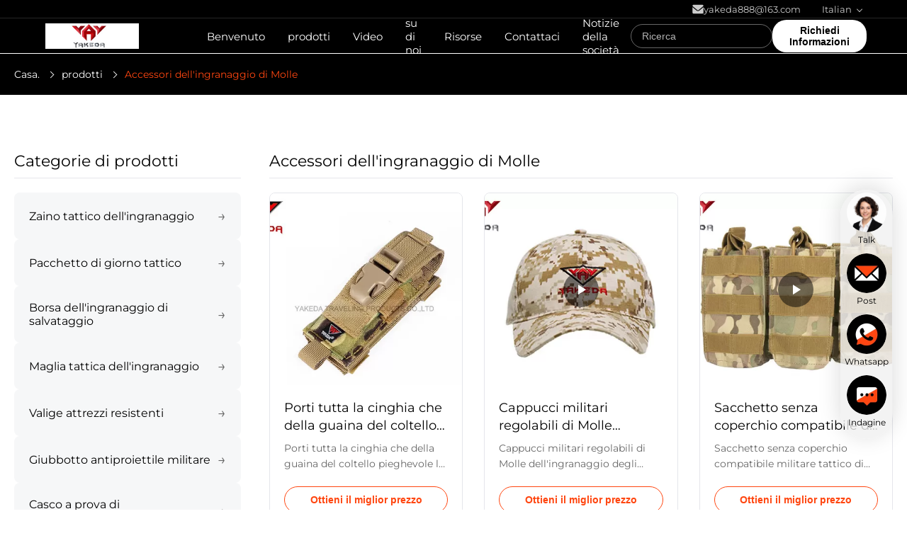

--- FILE ---
content_type: text/html
request_url: https://italian.outdoor-tacticalgear.com/supplier-106848-molle-gear-accessories
body_size: 42854
content:

<!DOCTYPE html>
<html lang="it">
<head>
	<meta charset="utf-8">
	<meta http-equiv="X-UA-Compatible" content="IE=edge">
	<meta name="viewport" content="width=device-width, initial-scale=1.0">
    <title>Accessori dell'ingranaggio di Molle produttore cinese</title>
        <meta name="keywords" content="tactical molle gear,molle gear attachments,tactical holster platform" />
            <meta name="description" content="Acquista al prezzo di fabbrica Accessori dell'ingranaggio di Molle, Porti tutta la cinghia che della guaina del coltello pieghevole la guaina di nylon borsa del coltello che cinghia delle primavere/Doppio porta Produttore da Cina." />
    <style>img[src$="load_icon.gif"]{object-fit:scale-down !important}.leave-message-dialog ul,.leave-message-dialog li{list-style:none}.leave-message-dialog{background-color:rgba(0,0,0,0.5);position:fixed;top:0;right:0;bottom:0;left:0;z-index:11000;font-family:Roboto !important}.leave-message-dialog input{font-family:Roboto !important}.leave-message-dialog .dialog-content-pql{min-width:600px;box-sizing:border-box;position:absolute;left:50%;top:50%;-webkit-transform:translate(-50%,-50%);-moz-transform:translate(-50%,-50%);-o-transform:translate(-50%,-50%);-ms-transform:translate(-50%,-50%);transform:translate(-50%,-50%);background-color:#fff;border-radius:4px;padding:41px 47px 34px}.leave-message-dialog .dialog-content-pql-id{min-width:716px}.leave-message-dialog .close{position:absolute;width:15px;height:15px;top:22px;right:27px;cursor:pointer}.leave-message-dialog .close:before,.leave-message-dialog .close:after{position:absolute;content:"";background-color:#707070;width:15px;height:2px;top:50%;left:0}.leave-message-dialog .close:before{transform:rotate(45deg)}.leave-message-dialog .close:after{transform:rotate(-45deg)}.leave-message-dialog .title{font-size:24px;color:#333;text-align:center;line-height:1.5;font-weight:bold}.leave-message-dialog p{margin:0}.leave-message-dialog .form{width:100%;margin-top:22px}.leave-message-dialog .form input,.leave-message-dialog .form .textarea{background-color:#f5f5f5;font-family:robot !important}.leave-message-dialog .form input,.leave-message-dialog .form textarea{display:block;width:100%;font-size:16px;border-radius:4px;border:0;outline:0;box-sizing:border-box;padding:12px 19px;line-height:20px;margin-bottom:15px;text-indent:0}.leave-message-dialog .form input{height:44px}.leave-message-dialog .form .textarea{position:relative}.leave-message-dialog .form textarea{font-size:14px;height:180px;background-color:transparent;position:relative;z-index:1}textarea::-webkit-input-placeholder{font-family:robot !important}.leave-message-dialog .form::-webkit-input-placeholder{font-size:16px;color:#999}.leave-message-dialog .form:-moz-placeholder{font-size:16px;color:#999}.leave-message-dialog .form::-moz-placeholder{font-size:16px;color:#999}.leave-message-dialog .form:-ms-input-placeholder{font-size:16px;color:#999}.leave-message-dialog .form #submitStart{margin:0 auto}.leave-message-dialog .form #submitStart:hover{filter:brightness(110%)}.dialog-content-pql-id .img{width:100%;height:200px;border-radius:2px;display:inline-block;position:relative}.dialog-content-pql-id .img img{max-width:100%;max-height:100%;position:absolute;left:50%;top:50%;transform:translate(-50%,-50%)}.dialog-content-pql-id .left{width:200px;float:left}.dialog-content-pql-id .titlep{word-wrap:break-word;display:-webkit-box;-webkit-box-orient:vertical;-webkit-line-clamp:2;overflow:hidden;line-height:20px;margin-top:10px}.dialog-content-pql-id .left ul{list-style:none;margin-top:20px}.dialog-content-pql-id .left ul li{list-style:none;margin-top:6px}.dialog-content-pql-id .left ul li span:first-child{overflow:hidden;text-overflow:ellipsis;white-space:nowrap;display:inline-block;width:100%;line-height:22px}.dialog-content-pql-id .left ul li span:last-child{overflow:hidden;text-overflow:ellipsis;white-space:nowrap;display:inline-block;width:100%;line-height:22px}.dialog-content-pql-id .right{width:400px;float:right;margin-left:20px}.dialog-content-pql-id .title{text-align:left;word-wrap:break-word;display:-webkit-box;-webkit-box-orient:vertical;-webkit-line-clamp:2;overflow:hidden}.dialog-content-pql-id input{width:100%;height:40px;margin-top:20px;border:0;outline:0;background:#f5f5f5;text-indent:16px;font-size:16px}.dialog-content-pql .btn{background:#0f75bd;width:200px;height:40px !important;border-radius:4px !important;text-align:center;line-height:40px;font-size:18px;color:#fff;margin-top:30px;cursor:pointer}.dialog-content-pql .btn:hover{filter:brightness(110%)}.dialog-content-pql-id .mr{position:absolute;width:70px;height:40px;bottom:0;left:0;line-height:40px;text-align:center;color:#757575}.dialog-content-pql-id .mr::before{position:absolute;content:"";display:block;border:5px solid #000;border-color:#000 transparent transparent transparent;top:50%;transform:translateY(-50%);right:5px;margin-top:3px}.dialog-content-pql-id .mr ul{position:absolute;width:100%;cursor:pointer;top:34px;background:#f5f5f5;box-shadow:0 3px 5px 0 rgba(0,0,0,.1);border:1px solid #ededed;display:none}.dialog-content-pql-id .mr:hover ul{display:block}.dialog-content-pql-ok .duihaook{width:80px;height:80px;margin:0 auto;margin-top:20px;margin-bottom:20px;position:relative}.dialog-content-pql-ok .duihaook::after{content:"";display:inline-block;background:#34da00;width:35px;height:12px;transform:rotate(45deg);position:absolute;left:16px;top:35px;border-radius:2px}.dialog-content-pql-ok .duihaook::before{content:"";display:inline-block;background:#a4ff94;width:50px;height:15px;transform:rotate(-45deg);position:absolute;left:32px;border-radius:2px;top:26px}.dialog-content-pql .error-pql{margin-top:-12px;margin-bottom:10px;color:red;display:none}.dialog-content-pql .icon-pql{width:20px;height:20px;display:inline-block;vertical-align:middle;background:red;border-radius:50%}.dialog-content-pql .icon-pql img{width:100%;height:100%}.dialog-content-pql-id .mr #Mr{font-size:14px}.leave-message-dialog .dialog-content-pql-id-hand .form textarea{height:190px}#dialog-content-pql-ok{min-width:460px}.dialog-content-pql-id .titlep,.dialog-content-pql-id .left ul li{font-size:16px}:root{--primary-color:#000;--secondary-color:#fff;--accent-color:#ff4610;--text-color:#000;--text-color-secondary:#666;--background-color:#fff;--background-color-alt:#f6f7f8;--border-color:#e5e6eb;--font-family-primary:"Montserrat-Regular","Microsoft YaHei",sans-serif;--font-family-secondary:Arial,Helvetica,sans-serif;--border-radius-small:4px;--border-radius-medium:8px;--shadow-light:0 4px 20px rgba(0,0,0,0.05);--shadow-medium:0 10px 30px rgba(0,0,0,0.1)}body{background-color:var(--background-color);color:var(--text-color);font-family:var(--font-family-secondary);margin:0;padding:0}h1,h2,h3,h5,h6{margin:0;padding:0;font-size:inherit;font-weight:inherit}ul,li{list-style:none;margin:0;padding:0}a{text-decoration:none;color:inherit}a:hover{text-decoration:none}.comp-header-wrapper{font-family:var(--font-family-primary);width:100%;position:fixed;top:0;left:0;z-index:999;transition:background-color .4s ease,backdrop-filter .4s ease;background-color:transparent}.comp-header-wrapper.scrolled,.comp-header-wrapper:hover{background-color:rgba(20,20,20,0.6);backdrop-filter:saturate(180%) blur(20px);-webkit-backdrop-filter:saturate(180%) blur(20px);box-shadow:0 4px 20px rgba(0,0,0,0.2)}.comp-header-wrapper a{text-decoration:none;color:inherit;transition:color .3s}.comp-header-secondary{background-color:transparent;padding:0;display:none;border-bottom:1px solid rgba(255,255,255,0.15);height:25px;position:relative;z-index:1002}@media(min-width:1200px){.comp-header-secondary{display:block}}.comp-header-secondary-box{width:90%;max-width:1440px;margin:0 auto;display:flex;justify-content:flex-end;align-items:center;height:100%;font-size:13px}.comp-header-top-item{display:flex;align-items:center;color:#ccc !important;margin-left:30px;cursor:pointer;height:100%;gap:8px;transition:color .3s}.comp-header-top-item:hover{color:var(--secondary-color)}.comp-header-top-item:hover svg{fill:var(--secondary-color)}.comp-header-top-item#comp-header-lang-trigger span::after{content:'';display:inline-block;width:5px;height:5px;border-bottom:1px solid #ccc;border-right:1px solid #ccc;transform:translateY(-2px) rotate(45deg);margin-left:8px;transition:border-color .3s}.comp-header-top-item:hover span::after{border-color:var(--secondary-color)}.comp-header-main{width:100%;height:50px;display:flex;align-items:center;color:var(--secondary-color);position:relative;z-index:1001}.comp-header-main-box{width:90%;max-width:1440px;margin:0 auto;display:flex;align-items:center;justify-content:flex-start;height:100%}.comp-header-logo{display:flex;align-items:center;height:100%}.comp-header-logo img{height:36px;width:auto;display:block}.comp-header-nav{display:none;height:100%;margin-left:80px}@media(min-width:1200px){.comp-header-nav{display:flex;align-items:center}}.comp-header-nav-list{display:flex;list-style:none;margin:0;padding:0;height:100%}.comp-header-nav-item{height:100%;display:flex;align-items:center;margin:0 16px;position:relative;cursor:pointer}.comp-header-nav-link{color:rgba(255,255,255,0.9);font-size:15px;font-weight:500;padding:10px 0;position:relative}.comp-header-nav-item:hover .comp-header-nav-link,.comp-header-nav-item.active .comp-header-nav-link{color:var(--secondary-color)}.comp-header-nav-line{position:absolute;bottom:2px;left:0;width:100%;height:2px;background-color:var(--accent-color);transform:scaleX(0);transition:transform .3s ease;transform-origin:center}.comp-header-nav-item:hover .comp-header-nav-line,.comp-header-nav-item.active .comp-header-nav-line{transform:scaleX(1)}.comp-header-actions{display:flex;align-items:center;gap:20px;margin-left:auto}.comp-header-search-form-inline{position:relative}.comp-header-search-input-inline{background-color:transparent;border:1px solid rgba(255,255,255,0.4);border-radius:20px;height:34px;padding:0 40px 0 15px;color:var(--secondary-color);width:200px;transition:all .3s ease;font-size:14px;box-sizing:border-box}.comp-header-search-input-inline::placeholder{color:rgba(255,255,255,0.7)}.comp-header-search-input-inline:focus{outline:0;border-color:var(--secondary-color)}.comp-header-search-submit-inline{position:absolute;right:0;top:0;height:100%;width:40px;background:transparent;border:0;cursor:pointer;display:flex;align-items:center;justify-content:center;padding:0}.comp-header-search-submit-inline svg{opacity:.8;transition:opacity .3s}.comp-header-search-submit-inline:hover svg{opacity:1}.comp-header-inquiry-btn{background-color:var(--secondary-color);color:var(--primary-color);border:0;padding:7px 24px;border-radius:20px;font-size:14px;font-weight:700;cursor:pointer;transition:all .3s}.comp-header-inquiry-btn:hover{background-color:var(--accent-color);color:var(--secondary-color)}.comp-header-toggle{display:block;width:24px;height:24px;cursor:pointer;position:relative;z-index:1001}@media(min-width:1200px){.comp-header-toggle{display:none}}.comp-header-toggle span{display:block;width:100%;height:2px;background-color:var(--secondary-color);margin:5px 0;transition:.3s}.comp-header-dropdown{position:absolute;top:75px;left:0;width:100vw;background-color:var(--secondary-color);box-shadow:0 4px 10px rgba(0,0,0,0.1);display:none;opacity:0;transform:translateY(-10px);transition:opacity .3s ease,transform .3s ease;z-index:998;color:#333;padding:30px 0;border-top:1px solid #eee}.comp-header-dropdown.show{display:block;opacity:1;transform:translateY(0)}.comp-header-prod-layout{display:flex;width:90%;max-width:1504px;margin:0 auto;min-height:300px}.comp-header-prod-cats{width:25%;border-right:1px solid #eee;padding-right:20px}.comp-header-prod-cats ul{list-style:none;padding:0;margin:0}.comp-header-prod-cats li{padding:10px 15px;cursor:pointer;font-size:16px;font-weight:500;color:#171b25;border-radius:var(--border-radius-small);transition:.3s;display:flex;justify-content:space-between;align-items:center}.comp-header-prod-cats li::after{content:'';display:inline-block;width:6px;height:6px;border-top:1.5px solid #aaa;border-right:1.5px solid #aaa;transform:rotate(45deg);transition:border-color .3s}.comp-header-prod-cats li:hover,.comp-header-prod-cats li.active{color:var(--accent-color);background:linear-gradient(to right,rgba(97,104,124,0.08),rgba(97,104,124,0));border-radius:9999px !important}.comp-header-prod-cats li:hover::after,.comp-header-prod-cats li.active::after{border-color:var(--accent-color)}.comp-header-prod-view-all{display:block;margin-top:20px;padding:7px 35px 7px 24px;background-color:var(--secondary-color);color:var(--primary-color);border:1px solid #ddd;border-radius:20px;font-size:14px;font-weight:700;text-align:center;cursor:pointer;transition:all .3s;position:relative}.comp-header-prod-view-all::after{content:'';position:absolute;right:20px;top:50%;width:6px;height:6px;border-top:2px solid var(--primary-color);border-right:2px solid var(--primary-color);transform:translateY(-50%) rotate(45deg);transition:border-color .3s}.comp-header-prod-view-all:hover{background-color:var(--accent-color);color:var(--secondary-color);border-color:var(--accent-color)}.comp-header-prod-view-all:hover::after{border-color:var(--secondary-color)}.comp-header-prod-content{width:75%;padding-left:30px}.comp-header-prod-panel{display:none;animation:fadeIn .3s ease}.comp-header-prod-panel.active{display:block}.comp-header-prod-grid{display:grid;grid-template-columns:repeat(4,1fr);gap:20px}.comp-header-prod-item{text-align:center}.comp-header-prod-img{width:100%;aspect-ratio:4/3;background-color:#f5f5f5;border-radius:var(--border-radius-medium);overflow:hidden;margin-bottom:10px}.comp-header-prod-img img{width:100%;height:100%;object-fit:cover;transition:transform .3s}.comp-header-prod-item:hover .comp-header-prod-img img{transform:scale(1.05)}.comp-header-prod-title{font-size:14px;font-weight:600;color:#333}.comp-header-simple-list{width:90%;max-width:1120px;margin:0 auto;display:flex;justify-content:center;gap:40px;list-style:none;padding:0}.comp-header-simple-list li a{display:block;text-align:center;padding:20px}.comp-header-simple-title{font-size:16px;font-weight:600;color:#171b25;margin-bottom:5px}.comp-header-simple-desc{font-size:12px;color:#61687c}.comp-header-news-list{width:90%;max-width:1120px;margin:0 auto;display:flex;justify-content:center;gap:40px;list-style:none;padding:0}.comp-header-news-list li a{display:block;text-align:center;padding:20px}.comp-header-news-title{font-size:16px;font-weight:600;color:#171b25;margin-bottom:5px}.comp-header-news-desc{font-size:12px;color:#61687c}.comp-header-simple-list li a:hover .comp-header-simple-title,.comp-header-news-list li a:hover .comp-header-news-title{color:var(--accent-color)}.comp-header-lang-modal{position:fixed;top:0;left:0;width:100%;height:100%;background:rgba(0,0,0,0.6);backdrop-filter:blur(10px);z-index:10000;display:none;justify-content:center;align-items:center}.comp-header-lang-modal.active{display:flex}.comp-header-lang-content{background:var(--secondary-color);padding:40px;border-radius:12px;width:90%;max-width:800px;position:relative}.comp-header-lang-close{position:absolute;top:20px;right:20px;cursor:pointer;font-size:24px;color:#333}.comp-header-lang-grid{display:grid;grid-template-columns:repeat(auto-fill,minmax(150px,1fr));gap:15px;margin-top:20px}.comp-header-lang-item{display:flex;align-items:center;padding:10px;background:var(--background-color-alt);border-radius:6px;text-decoration:none;color:#333;transition:.3s;text-transform:capitalize}.comp-header-lang-item:hover{background:var(--accent-color);color:var(--secondary-color)}.comp-header-lang-code{font-weight:bold;margin-right:8px;text-transform:uppercase}.comp-header-mobile-menu{position:fixed;top:0;left:0;width:100%;height:100vh;background:#1d1d1f;z-index:1000;padding-top:80px;transform:translateX(100%);transition:transform .3s ease;overflow-y:auto}.comp-header-mobile-menu.active{transform:translateX(0)}.comp-header-mobile-list{list-style:none;padding:0 20px;margin:0}.comp-header-mobile-item{border-bottom:1px solid rgba(255,255,255,0.1)}.comp-header-mobile-link{display:block;padding:15px 0;color:var(--secondary-color);font-size:16px}@keyframes fadeIn{from{opacity:0}to{opacity:1}}.comp-header-search-modal{position:fixed;top:0;left:0;width:100%;height:100%;background:rgba(255,255,255,0.98);z-index:10001;display:none;flex-direction:column;align-items:center;padding-top:100px}.comp-header-search-modal.active{display:flex}.comp-header-search-form{width:90%;max-width:600px;position:relative}.comp-header-search-input{width:100%;padding:15px 20px;font-size:24px;border:0;border-bottom:2px solid #333;background:transparent;outline:0}.comp-header-search-close{position:absolute;top:30px;right:30px;font-size:40px;cursor:pointer;color:#333}.comp-side-float-window{width:max-content;height:min-content;padding:4px 6px;position:fixed;right:20px;bottom:100px;background:rgba(240,240,240,0.8);border-radius:50px;box-shadow:0 -4px 32px 0 #00000026;z-index:999;display:flex;flex-direction:column;align-items:center;transition:all .3s ease}.comp-side-float-item{margin-bottom:12px;display:flex;flex-direction:column;align-items:center;justify-content:center;cursor:pointer;text-decoration:none;position:relative;transition:transform .2s ease}.comp-side-float-item:hover{transform:scale(1.05)}.comp-side-float-item:last-child{margin-bottom:0}.comp-side-float-item img{width:56px;height:56px;margin-bottom:2px;border-radius:50%;object-fit:cover;display:block}.comp-side-float-item span{color:var(--primary-color);font-size:12px;font-family:var(--font-family-primary);line-height:1.2;margin-top:2px}.comp-side-float-tip{position:absolute;width:20px;height:16px;border-radius:8px;background-color:var(--accent-color);display:flex;align-items:center;justify-content:center;opacity:0;visibility:hidden;transition:all .3s;right:-6px;top:2px;pointer-events:none}.comp-side-float-tip.active{opacity:1;visibility:visible}.comp-side-float-dnb{display:none !important}.comp-side-float-op-06{opacity:.6}.comp-side-float-op-06:hover{opacity:1}@font-face{font-family:"Montserrat-Regular";font-style:normal;font-weight:400 700;font-display:swap;src:url("/photo/outdoor-tacticalgear/tplimg/Montserrat-Regular.ttf")}:root{--main-primary-color:var(--primary-color,#000);--main-secondary-color:var(--secondary-color,#fff);--main-accent-color:var(--accent-color,#ff4610);--main-text-color:var(--text-color,#000);--main-text-color-secondary:var(--text-color-secondary,#666);--main-background-color:var(--background-color,#fff);--main-background-color-alt:var(--background-color-alt,#f6f7f8);--main-border-color:var(--border-color,#e5e6eb);--main-font-family-primary:var(--font-family-primary,"Montserrat-Regular","Microsoft YaHei",sans-serif);--main-shadow-light:var(--shadow-light,0 4px 20px rgba(0,0,0,0.05));--main-shadow-medium:var(--shadow-medium,0 10px 30px rgba(0,0,0,0.1));--main-border-radius-medium:var(--border-radius-medium,8px)}#main-content{background-color:var(--main-background-color);padding:75px 0 60px;font-family:var(--main-font-family-primary)}.page-container{max-width:1440px;margin:0 auto;padding:80px 0 20px}.main-layout-grid{display:grid;grid-template-columns:320px 1fr;gap:40px;align-items:start;padding:0 20px}.main-layout-sidebar{display:flex;flex-direction:column}.main-layout-content{width:100%}.product-grid-container{display:grid;grid-template-columns:repeat(3,1fr);gap:30px}.breadcrumb-component-container{font-family:var(--main-font-family-primary);font-weight:400;font-size:14px;color:#ccc;background-color:#000;box-sizing:border-box;margin-top:-75px;padding-top:75px;position:relative;z-index:1}.breadcrumb-component-nav{display:flex;align-items:center;flex-wrap:wrap;padding-bottom:12px;max-width:1440px;margin:0 auto;padding:20px 20px;box-sizing:border-box;border-top:1px solid #fff}.breadcrumb-component-item a{color:#fff;text-decoration:none;transition:color .2s ease-in-out}.breadcrumb-component-item a:hover{color:var(--main-accent-color)}.breadcrumb-component-item-current{color:#ccc;cursor:default}.breadcrumb-component-separator{display:inline-block;width:6px;height:6px;border-top:1px solid #fff;border-right:1px solid #fff;transform:rotate(45deg);margin:0 12px}.breadcrumb-component-divider{width:100%;height:1px;background-color:#666}#main-content h1.breadcrumb-h1{font-size:inherit;font-weight:inherit;color:#ff4610;display:inline;margin:0;padding:0}.sidebar-title{font-size:22px;font-weight:600;color:var(--main-text-color);margin-bottom:20px;padding-bottom:10px;border-bottom:1px solid var(--main-border-color)}.sidebar-category-list{display:flex;flex-direction:column;gap:15px;width:100%}.sidebar-category-card{background:var(--main-background-color-alt);border-radius:var(--main-border-radius-medium);padding:20px;text-decoration:none;color:var(--main-text-color);display:flex;flex-direction:column;transition:transform .3s,box-shadow .3s,background-color .3s;border:1px solid transparent}.sidebar-category-card:hover{box-shadow:var(--main-shadow-light);background:linear-gradient(to right,rgba(97,104,124,0.08),rgba(97,104,124,0));border-color:var(--main-border-color);border-radius:9999px !important}.sidebar-category-card.active{background-color:#000;color:var(--main-secondary-color);box-shadow:var(--main-shadow-medium)}.sidebar-category-card.active .sidebar-category-name{color:var(--main-secondary-color)}.sidebar-category-card.active .sidebar-category-arrow{color:var(--main-secondary-color)}.sidebar-category-name{font-size:16px;font-weight:600;color:var(--main-text-color);transition:color .3s;display:flex;justify-content:space-between;align-items:center;width:100%}.sidebar-category-card:hover .sidebar-category-name{color:var(--main-accent-color)}.sidebar-category-arrow{font-size:20px;color:var(--main-text-color-secondary);transition:transform .3s,color .3s}.sidebar-category-card:hover .sidebar-category-arrow{transform:translateX(5px);color:var(--main-accent-color)}#component-designated-contact-e5f6{margin-top:40px}@keyframes designated-contact-card-fade-in{from{opacity:0;transform:translateY(20px)}to{opacity:1;transform:translateY(0)}}.designated-contact-card-wrapper{font-family:var(--main-font-family-primary);color:var(--main-text-color);width:100%;padding:24px;border:1px solid var(--main-border-color);border-radius:var(--main-border-radius-medium);background-color:var(--main-secondary-color);box-shadow:var(--main-shadow-light);transition:transform .3s ease,box-shadow .3s ease;box-sizing:border-box}.designated-contact-card-header{text-align:center;border-bottom:1px solid var(--main-border-color);padding-bottom:15px;margin-bottom:15px}.designated-contact-card-name{font-size:18px;font-weight:bold;color:var(--main-text-color);margin:0 0 5px 0}.designated-contact-card-job{font-size:14px;color:var(--main-text-color-secondary);margin:0}.designated-contact-card-list{list-style:none;padding:0;margin:0 0 20px 0}.designated-contact-card-list li{font-size:14px;color:var(--main-text-color-secondary);margin-bottom:12px;display:flex;align-items:flex-start;position:relative}.designated-contact-card-list li .designated-contact-card-label{font-weight:600;color:var(--main-text-color);min-width:80px;flex-shrink:0}.designated-contact-card-list li .designated-contact-card-value{word-break:break-all}.designated-contact-card-list li a{color:var(--main-accent-color);text-decoration:none}.designated-contact-card-list li a:hover{text-decoration:underline}.designated-contact-card-wechat-qr-popup{display:none;position:absolute;bottom:100%;left:50%;transform:translateX(-50%);margin-bottom:10px;padding:10px;background:var(--main-secondary-color);border:1px solid var(--main-border-color);box-shadow:var(--main-shadow-medium);border-radius:5px;z-index:1000;pointer-events:none}.designated-contact-card-wechat-trigger:hover .designated-contact-card-wechat-qr-popup{display:block}.designated-contact-card-wechat-qr-popup img{width:120px;height:120px;display:block}.designated-contact-card-socials{display:flex;justify-content:center;flex-wrap:wrap;gap:15px;margin-bottom:20px;padding-top:15px;border-top:1px solid var(--main-border-color)}.designated-contact-card-socials a{display:inline-block;transition:transform .2s ease}.designated-contact-card-socials a svg{width:24px;height:24px;display:block}.designated-contact-card-socials a:hover{transform:scale(1.1)}.designated-contact-card-inquiry-btn{display:block;width:100%;padding:12px 0;background-color:var(--main-accent-color);color:var(--main-secondary-color);text-align:center;font-size:16px;font-weight:bold;border-radius:5px;text-decoration:none;transition:background-color .3s ease,transform .3s ease;cursor:pointer;border:0}.designated-contact-card-inquiry-btn:hover{background-color:var(--main-primary-color);transform:scale(1.02)}.product-card-vertical-container{box-sizing:border-box;width:100%;border:1px solid var(--main-border-color);background-color:var(--main-secondary-color);overflow:hidden;transition:box-shadow .3s ease-in-out,transform .3s ease-in-out;font-family:var(--main-font-family-primary);border-radius:var(--main-border-radius-medium)}.product-card-vertical-container:hover{transform:translateY(-5px);box-shadow:var(--main-shadow-medium)}.product-card-vertical-media-link{display:block;position:relative;overflow:hidden}.product-card-vertical-media-link::before{content:"";display:block;padding-top:100%}.product-card-vertical-image{position:absolute;top:0;left:0;width:100%;height:100%;object-fit:cover;border:0;transition:transform .4s ease}.product-card-vertical-container:hover .product-card-vertical-image{transform:scale(1.05)}.product-card-vertical-video-icon{position:absolute;top:50%;left:50%;transform:translate(-50%,-50%);width:50px;height:50px;background-color:rgba(0,0,0,0.5);border-radius:50%;display:flex;align-items:center;justify-content:center;pointer-events:none;z-index:2}.product-card-vertical-video-icon svg{width:24px;height:24px;fill:var(--main-secondary-color)}.product-card-vertical-info{padding:20px;text-align:left}.product-card-vertical-name{font-size:18px;font-weight:600;color:var(--main-text-color);line-height:1.4;margin-bottom:8px;display:-webkit-box;-webkit-line-clamp:2;-webkit-box-orient:vertical;overflow:hidden;text-overflow:ellipsis;min-height:50px}.product-card-vertical-name a{color:inherit;text-decoration:none;transition:color .3s}.product-card-vertical-name a:hover{color:var(--main-accent-color)}.product-card-vertical-desc{font-size:14px;color:var(--main-text-color-secondary);line-height:1.6;margin-bottom:20px;display:-webkit-box;-webkit-line-clamp:2;-webkit-box-orient:vertical;overflow:hidden;text-overflow:ellipsis;min-height:45px}.product-card-vertical-action{margin-top:auto}.product-card-vertical-button{display:inline-block;width:100%;padding:10px 15px;font-size:14px;font-weight:700;color:var(--main-accent-color);background-color:transparent;border:1px solid var(--main-accent-color);border-radius:99px;text-align:center;cursor:pointer;position:relative;overflow:hidden;transition:color .3s ease-in-out,background-color .3s ease-in-out;z-index:1;box-sizing:border-box}.product-card-vertical-button:hover{color:var(--main-secondary-color);background-color:var(--main-accent-color)}.pagination-container{margin-top:60px}.pagination-links,.pagination-item{display:flex;align-items:center;justify-content:center}.pagination-item{font-size:15px;font-weight:600;letter-spacing:-0.3px;line-height:1.4;width:45px;height:45px;border-radius:50%;color:var(--main-text-color-secondary);transition:all 300ms linear 0ms;text-decoration:none;border:1px solid transparent}.pagination-links{width:100%;gap:10px;text-decoration:none}.pagination-item svg path{transition:fill .25s linear;fill:var(--main-text-color-secondary)}.pagination-item.pagination-item-current,a.pagination-item:hover{background-color:var(--main-accent-color);color:var(--main-secondary-color);box-shadow:var(--main-shadow-light);border-color:var(--main-accent-color)}a.pagination-item:hover{border-color:var(--main-accent-color)}a.pagination-item:hover svg path{fill:var(--main-secondary-color)}.pagination-item-dots{color:var(--main-text-color-secondary);cursor:default}.footer-component-wrapper{background-color:#000;color:#fff;font-family:-apple-system,BlinkMacSystemFont,"Segoe UI",Roboto,"Helvetica Neue",Arial,sans-serif;font-size:14px;line-height:1.5;padding:60px 0}.footer-component-container{width:1200px;margin:0 auto}.footer-component-section{display:flex;justify-content:space-between;align-items:flex-start;padding:40px 0;border-bottom:1px solid #9b9b9b}.footer-component-section:last-child{margin-bottom:0;border-bottom:0;padding-bottom:0}.footer-component-logo img{max-height:50px;display:block}.footer-component-wechat-container{position:relative;cursor:pointer;width:48px;height:48px;background-color:#292b38;border-radius:50%;display:flex;align-items:center;justify-content:center}.footer-component-wechat-container:hover{background-color:#03d769}.footer-component-wechat-qrcode{display:none;position:absolute;top:calc(100% + 10px);right:-25px;background-color:#fff;padding:10px;border:1px solid #ddd;border-radius:4px;box-shadow:0 4px 12px rgba(0,0,0,0.15);z-index:10}.footer-component-wechat-qrcode::after{content:'';position:absolute;bottom:100%;right:35px;border-width:8px;border-style:solid;border-color:transparent transparent #fff transparent}.footer-component-wechat-qrcode img{width:150px;height:150px;display:block}.footer-component-link-column{display:flex;flex-direction:column;gap:12px}.footer-component-link-column .footer-column-title{font-size:16px;font-weight:600;color:#fff;margin:0}.footer-component-links{display:flex;gap:80px}.footer-component-links a{color:rgba(255,255,255,0.5);text-decoration:none;margin:0;transition:color .3s ease}.footer-component-sitemap a{color:#b4b4b4;text-decoration:none;margin:0 15px;transition:color .3s ease}.footer-component-links a:hover,.footer-component-sitemap a:hover{color:#fff;text-decoration:underline}.footer-component-contact-info{text-align:right}.footer-component-contact-info div{margin-bottom:40px;display:flex;align-items:center}.footer-component-contact-info div:last-child{margin-bottom:0}.footer-component-icon-wrapper{display:inline-flex;align-items:center;justify-content:center;width:32px;height:32px;background-color:#101422;border:1px solid #fff;border-radius:50%;margin-right:10px}.footer-component-contact-info a{color:#fff;text-decoration:none;transition:color .3s ease}.footer-component-contact-info a:hover{color:#fff}.footer-component-copyright{font-size:14px;color:#fff}
</style>   
				

<meta property="og:title" content="Accessori dell'ingranaggio di Molle produttore cinese" />
<meta property="og:description" content="Acquista al prezzo di fabbrica Accessori dell'ingranaggio di Molle, Porti tutta la cinghia che della guaina del coltello pieghevole la guaina di nylon borsa del coltello che cinghia delle primavere/Doppio porta Produttore da Cina." />
<meta property="og:type" content="product" />
<meta property="og:availability" content="instock" />
<meta property="og:site_name" content="GUANGZHOU YAKEDA TRAVELING PRODUCTS CO.,LTD" />
<meta property="og:url" content="https://italian.outdoor-tacticalgear.com/supplier-106848-molle-gear-accessories" />
<meta property="og:image" content="https://italian.outdoor-tacticalgear.com/photo/pt14523879-bring_all_folding_knife_sheath_belt_nylon_sheath_double_carry_springs_strap_knife_bag.jpg" />
<link rel="canonical" href="https://italian.outdoor-tacticalgear.com/supplier-106848-molle-gear-accessories" />
<link rel="alternate" href="https://m.italian.outdoor-tacticalgear.com/supplier-106848-molle-gear-accessories" media="only screen and (max-width: 640px)" />
<style type="text/css">
/*<![CDATA[*/
.consent__cookie {position: fixed;top: 0;left: 0;width: 100%;height: 0%;z-index: 100000;}.consent__cookie_bg {position: fixed;top: 0;left: 0;width: 100%;height: 100%;background: #000;opacity: .6;display: none }.consent__cookie_rel {position: fixed;bottom:0;left: 0;width: 100%;background: #fff;display: -webkit-box;display: -ms-flexbox;display: flex;flex-wrap: wrap;padding: 24px 80px;-webkit-box-sizing: border-box;box-sizing: border-box;-webkit-box-pack: justify;-ms-flex-pack: justify;justify-content: space-between;-webkit-transition: all ease-in-out .3s;transition: all ease-in-out .3s }.consent__close {position: absolute;top: 20px;right: 20px;cursor: pointer }.consent__close svg {fill: #777 }.consent__close:hover svg {fill: #000 }.consent__cookie_box {flex: 1;word-break: break-word;}.consent__warm {color: #777;font-size: 16px;margin-bottom: 12px;line-height: 19px }.consent__title {color: #333;font-size: 20px;font-weight: 600;margin-bottom: 12px;line-height: 23px }.consent__itxt {color: #333;font-size: 14px;margin-bottom: 12px;display: -webkit-box;display: -ms-flexbox;display: flex;-webkit-box-align: center;-ms-flex-align: center;align-items: center }.consent__itxt i {display: -webkit-inline-box;display: -ms-inline-flexbox;display: inline-flex;width: 28px;height: 28px;border-radius: 50%;background: #e0f9e9;margin-right: 8px;-webkit-box-align: center;-ms-flex-align: center;align-items: center;-webkit-box-pack: center;-ms-flex-pack: center;justify-content: center }.consent__itxt svg {fill: #3ca860 }.consent__txt {color: #a6a6a6;font-size: 14px;margin-bottom: 8px;line-height: 17px }.consent__btns {display: -webkit-box;display: -ms-flexbox;display: flex;-webkit-box-orient: vertical;-webkit-box-direction: normal;-ms-flex-direction: column;flex-direction: column;-webkit-box-pack: center;-ms-flex-pack: center;justify-content: center;flex-shrink: 0;}.consent__btn {width: 280px;height: 40px;line-height: 40px;text-align: center;background: #3ca860;color: #fff;border-radius: 4px;margin: 8px 0;-webkit-box-sizing: border-box;box-sizing: border-box;cursor: pointer;font-size:14px}.consent__btn:hover {background: #00823b }.consent__btn.empty {color: #3ca860;border: 1px solid #3ca860;background: #fff }.consent__btn.empty:hover {background: #3ca860;color: #fff }.open .consent__cookie_bg {display: block }.open .consent__cookie_rel {bottom: 0 }@media (max-width: 760px) {.consent__btns {width: 100%;align-items: center;}.consent__cookie_rel {padding: 20px 24px }}.consent__cookie.open {display: block;}.consent__cookie {display: none;}
/*]]>*/
</style>
<style type="text/css">
/*<![CDATA[*/
img.skeleton{display:block;object-fit:cover;overflow:hidden;background:linear-gradient(135deg,transparent 0,transparent 30%,rgba(255,255,255,.9) 50%,transparent 70%,transparent 100%),linear-gradient(135deg,#d0d0d0 0,#e8e8e8 25%,#f5f5f5 50%,#e8e8e8 75%,#d0d0d0 100%);background-size:200% 100%,200% 100%;background-position:-200% 0,0 0;animation:skeleton-shimmer 2.5s infinite ease-in-out}@keyframes skeleton-shimmer{0%{background-position:-200% 0,0 0}50%{background-position:0 0,0 0}100%{background-position:200% 0,0 0}}img.loaded{background:none;animation:none;display: block;}
/*]]>*/
</style>
<script type="text/javascript">
/*<![CDATA[*/
window.isvideotpl = 0;window.detailurl = '';
var cta_cid = 6367;var isShowGuide=0;showGuideColor=0;var company_type = 0;var webim_domain = '';

var newLazy = 1;
var colorUrl = '';
var aisearch = 0;
var selfUrl = '';
window.playerReportUrl='/vod/view_count/report';
var query_string = ["Products","Show",106848];
var g_tp = '';
var customtplcolor = 20247;
window.predomainsub = "";
/*]]>*/
</script>
</head>
<body>
<style type="text/css">.vr-asidebox {position: fixed; bottom: 290px; left: 16px; width: 160px; height: 90px; background: #eee; overflow: hidden; border: 4px solid rgba(4, 120, 237, 0.24); box-shadow: 0px 8px 16px rgba(0, 0, 0, 0.08); border-radius: 8px; display: none; z-index: 1000; } .vr-small {position: fixed; bottom: 290px; left: 16px; width: 72px; height: 90px; background: url(/images/ctm_icon_vr.png) no-repeat center; background-size: 69.5px; overflow: hidden; display: none; cursor: pointer; z-index: 1000; display: block; text-decoration: none; } .vr-group {position: relative; } .vr-animate {width: 160px; height: 90px; background: #eee; position: relative; } .js-marquee {/*margin-right: 0!important;*/ } .vr-link {position: absolute; top: 0; left: 0; width: 100%; height: 100%; display: none; } .vr-mask {position: absolute; top: 0px; left: 0px; width: 100%; height: 100%; display: block; background: #000; opacity: 0.4; } .vr-jump {position: absolute; top: 0px; left: 0px; width: 100%; height: 100%; display: block; background: url(/images/ctm_icon_see.png) no-repeat center center; background-size: 34px; font-size: 0; } .vr-close {position: absolute; top: 50%; right: 0px; width: 16px; height: 20px; display: block; transform: translate(0, -50%); background: rgba(255, 255, 255, 0.6); border-radius: 4px 0px 0px 4px; cursor: pointer; } .vr-close i {position: absolute; top: 0px; left: 0px; width: 100%; height: 100%; display: block; background: url(/images/ctm_icon_left.png) no-repeat center center; background-size: 16px; } .vr-group:hover .vr-link {display: block; } .vr-logo {position: absolute; top: 4px; left: 4px; width: 50px; height: 14px; background: url(/images/ctm_icon_vrshow.png) no-repeat; background-size: 48px; }
</style>

<div data-content="content">

        
        
        
        
        
        <section id="header-content">



<header class="comp-header-wrapper" id="comp-header">
    <div class="comp-header-secondary">
        <div class="comp-header-secondary-box">
            <a href="mailto:yakeda888@163.com" class="comp-header-top-item">
                <svg viewBox="0 0 44 44" xmlns="http://www.w3.org/2000/svg" xmlns:xlink="http://www.w3.org/1999/xlink" width="16" height="16" fill="none">
	<path id="矢量 2010" d="M43 14.2128L43 35.3571C43 35.4765 42.994 35.5955 42.9822 35.7142C42.9703 35.8329 42.9525 35.9508 42.9288 36.0678C42.9051 36.1848 42.8757 36.3004 42.8404 36.4146C42.8052 36.5288 42.7644 36.641 42.7179 36.7512C42.6715 36.8614 42.6196 36.9691 42.5624 37.0744C42.5052 37.1796 42.4429 37.2818 42.3754 37.381C42.308 37.4802 42.2358 37.5759 42.1588 37.6681C42.0818 37.7604 42.0004 37.8487 41.9146 37.933C41.8288 38.0174 41.7389 38.0974 41.6451 38.1731C41.5513 38.2488 41.4539 38.3198 41.353 38.3861C41.2521 38.4523 41.1481 38.5136 41.0411 38.5699C40.934 38.6261 40.8244 38.677 40.7123 38.7227C40.6002 38.7684 40.486 38.8085 40.3699 38.8431C40.2537 38.8778 40.1361 38.9067 40.0171 38.93C39.8981 38.9533 39.7781 38.9708 39.6574 38.9825C39.5366 38.9942 39.4155 39 39.2941 39L4.70589 39C4.58452 39 4.46344 38.9942 4.34265 38.9825C4.22186 38.9708 4.10195 38.9533 3.98291 38.93C3.86387 38.9067 3.74628 38.8778 3.63013 38.8431C3.51398 38.8085 3.39984 38.7684 3.28771 38.7227C3.17558 38.677 3.06599 38.6261 2.95895 38.5699C2.85191 38.5136 2.74793 38.4523 2.64701 38.3861C2.5461 38.3198 2.44873 38.2488 2.3549 38.1731C2.26108 38.0974 2.17126 38.0174 2.08544 37.933C1.99961 37.8487 1.9182 37.7604 1.84121 37.6681C1.76421 37.5759 1.69199 37.4802 1.62456 37.381C1.55713 37.2818 1.49481 37.1796 1.43759 37.0744C1.38038 36.9691 1.32855 36.8614 1.2821 36.7512C1.23566 36.641 1.19482 36.5288 1.15958 36.4146C1.12435 36.3004 1.09489 36.1848 1.07122 36.0678C1.04754 35.9508 1.02975 35.8329 1.01785 35.7142C1.00596 35.5955 1.00001 35.4765 1.00001 35.3571L1.00001 14.2128L16.4078 27.0539C16.6012 27.215 16.8014 27.3676 17.0085 27.5114C17.2155 27.6553 17.4286 27.79 17.6477 27.9154C17.8667 28.0409 18.091 28.1566 18.3205 28.2627C18.5499 28.3687 18.7836 28.4647 19.0217 28.5505C19.2597 28.6364 19.5011 28.7118 19.7459 28.7767C19.9907 28.8417 20.2379 28.896 20.4875 28.9396C20.7372 28.9832 20.9883 29.0159 21.2408 29.0378C21.4934 29.0597 21.7465 29.0706 22 29.0706C22.2535 29.0706 22.5066 29.0597 22.7592 29.0378C23.0117 29.0159 23.2628 28.9832 23.5125 28.9396C23.7621 28.896 24.0093 28.8417 24.2541 28.7767C24.4989 28.7118 24.7403 28.6364 24.9783 28.5505C25.2164 28.4647 25.4501 28.3687 25.6795 28.2627C25.909 28.1566 26.1333 28.0409 26.3524 27.9154C26.5714 27.79 26.7845 27.6553 26.9915 27.5114C27.1986 27.3676 27.3988 27.215 27.5922 27.0539L43 14.2128ZM39.2941 5C39.7494 5.0005 40.19 5.07983 40.6159 5.238C41.234 5.46941 41.7512 5.83775 42.1674 6.343C42.3901 6.6113 42.5705 6.90475 42.7085 7.22336C42.8691 7.59736 42.9679 8.00293 42.9926 8.42914L43 8.64286L43 9.85714L24.4051 25.4486C24.2463 25.5818 24.0772 25.7009 23.8979 25.806C23.7185 25.9111 23.5315 26.0007 23.3368 26.0747C23.142 26.1487 22.9423 26.2062 22.7377 26.247C22.5331 26.2879 22.3265 26.3115 22.1178 26.3181C21.9091 26.3246 21.7014 26.3138 21.4945 26.2858C21.2877 26.2578 21.0847 26.213 20.8856 26.1513C20.6865 26.0895 20.494 26.0118 20.3083 25.9181C20.1225 25.8244 19.9461 25.7161 19.7789 25.5931L19.5949 25.4474L1.00001 9.85714L1.00001 8.64286C0.999254 8.30572 1.04538 7.97489 1.13837 7.65038C1.23137 7.32587 1.36771 7.02003 1.54738 6.73285C1.72705 6.44568 1.94322 6.1881 2.19589 5.96012C2.44856 5.73214 2.72811 5.54243 3.03454 5.391C3.55998 5.12985 4.1171 4.99952 4.70589 5L39.2941 5L39.2941 5Z" fill="#cccccc" fill-rule="nonzero" />
</svg>
                <span>yakeda888@163.com</span>
            </a>
            
            <div class="comp-header-top-item" id="comp-header-lang-trigger">
                
                <span>Italian</span>
            </div>
        </div>
    </div>
    <div class="comp-header-main">
        <div class="comp-header-main-box">
            <div class="comp-header-logo">
                <a href="/" title="Casa">
                    <img class="skeleton lazy" loading="lazy" src="/images/lazy_load.png" alt="GUANGZHOU YAKEDA TRAVELING PRODUCTS CO.,LTD" data-original="/logo.gif">
                </a>
            </div>
            <nav class="comp-header-nav">
                <ul class="comp-header-nav-list" id="header_nav_list">
                    
                                                                    <li class="comp-header-nav-item" data-nav-id="headHome" data-divid="headHome">
                            <a class="comp-header-nav-link" href="/" title="Casa" >
                                Benvenuto                            </a>
                            <div class="comp-header-nav-line"></div>
                        </li>
                                                                                            <li class="comp-header-nav-item" data-nav-id="productLi" data-divid="productLi">
                            <a class="comp-header-nav-link" href="/products.html" title="prodotti" >
                                prodotti                            </a>
                            <div class="comp-header-nav-line"></div>
                        </li>
                                                                                            <li class="comp-header-nav-item" data-nav-id="videoLi" data-divid="videoLi">
                            <a class="comp-header-nav-link" href="/video.html" title="Video" >
                                Video                            </a>
                            <div class="comp-header-nav-line"></div>
                        </li>
                                                                                            <li class="comp-header-nav-item" data-nav-id="headAboutUs" data-divid="headAboutUs">
                            <a class="comp-header-nav-link" href="/aboutus.html" title="Chi siamo" >
                                su di noi                            </a>
                            <div class="comp-header-nav-line"></div>
                        </li>
                                                                                                                                                                                    <li class="comp-header-nav-item" data-nav-id="headNewsList" data-divid="headNewsList">
                            <a class="comp-header-nav-link" href="/news.html" title="Notizie" >
                                Risorse                            </a>
                            <div class="comp-header-nav-line"></div>
                        </li>
                                                                                                                                                                                    <li class="comp-header-nav-item" data-nav-id="headContactUs" data-divid="headContactUs">
                            <a class="comp-header-nav-link" href="/contactus.html" title="Contatto" >
                                Contattaci                            </a>
                            <div class="comp-header-nav-line"></div>
                        </li>
                                                                
                                        <li class="comp-header-nav-item">
                        <a class="comp-header-nav-link" target="_blank" href="//www.outdoor-tacticalgear.com/news.html" title="Notizie della società">
                            Notizie della società
                        </a>
                        <div class="comp-header-nav-line"></div>
                    </li>
                                    </ul>
            </nav>
            <div class="comp-header-actions">
                <form class="comp-header-search-form-inline" method="post" onsubmit="return jsWidgetSearch(this,'');">
                    <input type="text" name="keyword" class="comp-header-search-input-inline" placeholder="Ricerca">
                    <button type="submit" class="comp-header-search-submit-inline" aria-label="Search">
                        
                    </button>
                </form>
                <button class="comp-header-inquiry-btn" 
                     
                        onclick='creatDialog(defaulProductInfo, 2)' 
                     aria-label="quote">
                    Richiedi Informazioni 
                </button>
                <div class="comp-header-toggle" id="comp-header-toggle">
                    <span></span>
                    <span></span>
                    <span></span>
                </div>
            </div>
        </div>
    </div>
    <div class="comp-header-dropdowns-container">
        <div class="comp-header-dropdown" id="dropdown-productLi">
            <div class="comp-header-prod-layout">
                <div class="comp-header-prod-cats">
                    <ul>
                                                    <li data-cat-id="cat-106834" class="active">
                                <h2><a href="/supplier-106834-tactical-gear-backpack" title="Qualità Zaino tattico dell&#039;ingranaggio fabbrica">Zaino tattico dell'ingranaggio</a></h2>
                            </li>
                                                    <li data-cat-id="cat-106835" class="">
                                <h2><a href="/supplier-106835-tactical-day-pack" title="Qualità Pacchetto di giorno tattico fabbrica">Pacchetto di giorno tattico</a></h2>
                            </li>
                                                    <li data-cat-id="cat-106836" class="">
                                <h2><a href="/supplier-106836-rescue-gear-bag" title="Qualità Borsa dell&#039;ingranaggio di salvataggio fabbrica">Borsa dell'ingranaggio di salvataggio</a></h2>
                            </li>
                                                    <li data-cat-id="cat-106839" class="">
                                <h2><a href="/supplier-106839-tactical-gear-vest" title="Qualità Maglia tattica dell&#039;ingranaggio fabbrica">Maglia tattica dell'ingranaggio</a></h2>
                            </li>
                                                    <li data-cat-id="cat-106838" class="">
                                <h2><a href="/supplier-106838-heavy-duty-tool-bags" title="Qualità Valige attrezzi resistenti fabbrica">Valige attrezzi resistenti</a></h2>
                            </li>
                                                    <li data-cat-id="cat-106840" class="">
                                <h2><a href="/supplier-106840-military-bulletproof-vest" title="Qualità Giubbotto antiproiettile militare fabbrica">Giubbotto antiproiettile militare</a></h2>
                            </li>
                                                    <li data-cat-id="cat-106841" class="">
                                <h2><a href="/supplier-106841-military-bulletproof-helmet" title="Qualità Casco a prova di proiettile militare fabbrica">Casco a prova di proiettile militare</a></h2>
                            </li>
                                                    <li data-cat-id="cat-106843" class="">
                                <h2><a href="/supplier-106843-tactical-gun-holsters" title="Qualità Custodie per armi tattiche della pistola fabbrica">Custodie per armi tattiche della pistola</a></h2>
                            </li>
                                                    <li data-cat-id="cat-106844" class="">
                                <h2><a href="/supplier-106844-tactical-gun-sling" title="Qualità Imbracatura tattica della pistola fabbrica">Imbracatura tattica della pistola</a></h2>
                            </li>
                                                    <li data-cat-id="cat-106845" class="">
                                <h2><a href="/supplier-106845-army-camouflage-uniform" title="Qualità Uniforme del cammuffamento dell&#039;esercito fabbrica">Uniforme del cammuffamento dell'esercito</a></h2>
                            </li>
                                                    <li data-cat-id="cat-106846" class="">
                                <h2><a href="/supplier-106846-military-tactical-boots" title="Qualità Stivali tattici militari fabbrica">Stivali tattici militari</a></h2>
                            </li>
                                                    <li data-cat-id="cat-106847" class="">
                                <h2><a href="/supplier-106847-wilderness-tactical-belt" title="Qualità Cinghia tattica della regione selvaggia fabbrica">Cinghia tattica della regione selvaggia</a></h2>
                            </li>
                                                    <li data-cat-id="cat-106848" class="">
                                <h2><a href="/supplier-106848-molle-gear-accessories" title="Qualità Accessori dell&#039;ingranaggio di Molle fabbrica">Accessori dell'ingranaggio di Molle</a></h2>
                            </li>
                                                    <li data-cat-id="cat-106849" class="">
                                <h2><a href="/supplier-106849-tactical-protective-gear" title="Qualità Ingranaggio protettivo tattico fabbrica">Ingranaggio protettivo tattico</a></h2>
                            </li>
                                            </ul>
                    <a href="/products.html" class="comp-header-prod-view-all" title="prodotti">Vista tutta</a>
                </div>
                <div class="comp-header-prod-content">
                                            <div class="comp-header-prod-panel active" id="cat-106834">
                            <div class="comp-header-prod-grid">
                                
                                <div class="comp-header-prod-item">
                                    <a href="/supplier-106834-tactical-gear-backpack" title="Qualità Zaino tattico dell&#039;ingranaggio fabbrica">
                                        <div class="comp-header-prod-img">
                                            <img class="skeleton lazy" loading="lazy" src="/images/lazy_load.png" data-original="/photo/pd11320509-lo_zaino_tattico_all_aperto_dell_ingranaggio_65l_mette_impermeabile_sulle_spalle_con_poliestere.jpg" alt="Qualità Zaino tattico dell&#039;ingranaggio fabbrica">
                                        </div>
                                        <h2 class="comp-header-prod-title">Zaino tattico dell'ingranaggio</h2>
                                    </a>
                                </div>
                                                                                                            
                                        <div class="comp-header-prod-item">
                                            <a href="/supplier-106837-tactical-hydration-pack" title="Qualità Pacchetto tattico di idratazione fabbrica">
                                                <div class="comp-header-prod-img">
                                                    <img class="skeleton lazy" loading="lazy" src="/images/lazy_load.png" data-original="/photo/pd11331021-pacchetto_corrente_all_aperto_di_idratazione_dell_esercito_borsa_militare_della_vescica_di_idratazione.jpg" alt="Qualità Pacchetto tattico di idratazione fabbrica">
                                                </div>
                                                <h2 class="comp-header-prod-title">Pacchetto tattico di idratazione</h2>
                                            </a>
                                        </div>
                                                                                                                                    
                                                <div class="comp-header-prod-item">
                                                    <a href="/supplier-106842-tactical-gun-bags" title="Qualità Borse tattiche della pistola fabbrica">
                                                        <div class="comp-header-prod-img">
                                                            <img class="skeleton lazy" loading="lazy" src="/images/lazy_load.png" data-original="/photo/pd22494433-caccia_esterna_della_spalla_che_spara_le_borse_della_pistola_la_cassa_di_pistola_tattiche_del_fucile_airsoft_di_golf.jpg" alt="Qualità Borse tattiche della pistola fabbrica">
                                                        </div>
                                                        <div class="comp-header-prod-title">Borse tattiche della pistola</div>
                                                    </a>
                                                </div>
                                                                                                                                                                                    </div>
                            <div style="text-align: right; margin-top: 20px;">
                                <a href="/supplier-106834-tactical-gear-backpack" title="Qualità Zaino tattico dell&#039;ingranaggio fabbrica" style="color: var(--accent-color); font-weight: 600; font-size: 14px;">
                                    Vista tutta &rarr;
                                </a>
                            </div>
                        </div>
                                            <div class="comp-header-prod-panel " id="cat-106835">
                            <div class="comp-header-prod-grid">
                                
                                <div class="comp-header-prod-item">
                                    <a href="/supplier-106835-tactical-day-pack" title="Qualità Pacchetto di giorno tattico fabbrica">
                                        <div class="comp-header-prod-img">
                                            <img class="skeleton lazy" loading="lazy" src="/images/lazy_load.png" data-original="/photo/pd11174703-piccolo_zaino_tattico_del_cammuffamento_dell_esercito_del_pacchetto_di_giorno_45l_con_1000d.jpg" alt="Qualità Pacchetto di giorno tattico fabbrica">
                                        </div>
                                        <h2 class="comp-header-prod-title">Pacchetto di giorno tattico</h2>
                                    </a>
                                </div>
                                                            </div>
                            <div style="text-align: right; margin-top: 20px;">
                                <a href="/supplier-106835-tactical-day-pack" title="Qualità Pacchetto di giorno tattico fabbrica" style="color: var(--accent-color); font-weight: 600; font-size: 14px;">
                                    Vista tutta &rarr;
                                </a>
                            </div>
                        </div>
                                            <div class="comp-header-prod-panel " id="cat-106836">
                            <div class="comp-header-prod-grid">
                                
                                <div class="comp-header-prod-item">
                                    <a href="/supplier-106836-rescue-gear-bag" title="Qualità Borsa dell&#039;ingranaggio di salvataggio fabbrica">
                                        <div class="comp-header-prod-img">
                                            <img class="skeleton lazy" loading="lazy" src="/images/lazy_load.png" data-original="/photo/pd11330966-la_borsa_dell_ingranaggio_di_salvataggio_50l_ingranaggio_medici_del_pompiere_insacca_per_i_militari.jpg" alt="Qualità Borsa dell&#039;ingranaggio di salvataggio fabbrica">
                                        </div>
                                        <h2 class="comp-header-prod-title">Borsa dell'ingranaggio di salvataggio</h2>
                                    </a>
                                </div>
                                                            </div>
                            <div style="text-align: right; margin-top: 20px;">
                                <a href="/supplier-106836-rescue-gear-bag" title="Qualità Borsa dell&#039;ingranaggio di salvataggio fabbrica" style="color: var(--accent-color); font-weight: 600; font-size: 14px;">
                                    Vista tutta &rarr;
                                </a>
                            </div>
                        </div>
                                            <div class="comp-header-prod-panel " id="cat-106839">
                            <div class="comp-header-prod-grid">
                                
                                <div class="comp-header-prod-item">
                                    <a href="/supplier-106839-tactical-gear-vest" title="Qualità Maglia tattica dell&#039;ingranaggio fabbrica">
                                        <div class="comp-header-prod-img">
                                            <img class="skeleton lazy" loading="lazy" src="/images/lazy_load.png" data-original="/photo/pd11320273-giacimento_tattico_all_aperto_del_cs_della_maglia_dell_ingranaggio_maglia_tattica_esterna_migliore.jpg" alt="Qualità Maglia tattica dell&#039;ingranaggio fabbrica">
                                        </div>
                                        <h2 class="comp-header-prod-title">Maglia tattica dell'ingranaggio</h2>
                                    </a>
                                </div>
                                                            </div>
                            <div style="text-align: right; margin-top: 20px;">
                                <a href="/supplier-106839-tactical-gear-vest" title="Qualità Maglia tattica dell&#039;ingranaggio fabbrica" style="color: var(--accent-color); font-weight: 600; font-size: 14px;">
                                    Vista tutta &rarr;
                                </a>
                            </div>
                        </div>
                                            <div class="comp-header-prod-panel " id="cat-106838">
                            <div class="comp-header-prod-grid">
                                
                                <div class="comp-header-prod-item">
                                    <a href="/supplier-106838-heavy-duty-tool-bags" title="Qualità Valige attrezzi resistenti fabbrica">
                                        <div class="comp-header-prod-img">
                                            <img class="skeleton lazy" loading="lazy" src="/images/lazy_load.png" data-original="/photo/pd11331096-resistente_di_acqua_resistente_professionale_della_borsa_degli_arnesi_delle_valige_attrezzi_per_all_aperto.jpg" alt="Qualità Valige attrezzi resistenti fabbrica">
                                        </div>
                                        <h2 class="comp-header-prod-title">Valige attrezzi resistenti</h2>
                                    </a>
                                </div>
                                                            </div>
                            <div style="text-align: right; margin-top: 20px;">
                                <a href="/supplier-106838-heavy-duty-tool-bags" title="Qualità Valige attrezzi resistenti fabbrica" style="color: var(--accent-color); font-weight: 600; font-size: 14px;">
                                    Vista tutta &rarr;
                                </a>
                            </div>
                        </div>
                                            <div class="comp-header-prod-panel " id="cat-106840">
                            <div class="comp-header-prod-grid">
                                
                                <div class="comp-header-prod-item">
                                    <a href="/supplier-106840-military-bulletproof-vest" title="Qualità Giubbotto antiproiettile militare fabbrica">
                                        <div class="comp-header-prod-img">
                                            <img class="skeleton lazy" loading="lazy" src="/images/lazy_load.png" data-original="/photo/pd17552400-maglia_all_aperto_dell_esercito_della_maglia_tattica_militare_all_aperto_del_giubbotto_antiproiettile_per_il_gioco_del_campo.jpg" alt="Qualità Giubbotto antiproiettile militare fabbrica">
                                        </div>
                                        <h2 class="comp-header-prod-title">Giubbotto antiproiettile militare</h2>
                                    </a>
                                </div>
                                                            </div>
                            <div style="text-align: right; margin-top: 20px;">
                                <a href="/supplier-106840-military-bulletproof-vest" title="Qualità Giubbotto antiproiettile militare fabbrica" style="color: var(--accent-color); font-weight: 600; font-size: 14px;">
                                    Vista tutta &rarr;
                                </a>
                            </div>
                        </div>
                                            <div class="comp-header-prod-panel " id="cat-106841">
                            <div class="comp-header-prod-grid">
                                
                                <div class="comp-header-prod-item">
                                    <a href="/supplier-106841-military-bulletproof-helmet" title="Qualità Casco a prova di proiettile militare fabbrica">
                                        <div class="comp-header-prod-img">
                                            <img class="skeleton lazy" loading="lazy" src="/images/lazy_load.png" data-original="/photo/pd11331586-protezione_a_prova_di_proiettile_militare_leggera_nij_iiia_di_trauma_di_impatto_del_casco.jpg" alt="Qualità Casco a prova di proiettile militare fabbrica">
                                        </div>
                                        <h2 class="comp-header-prod-title">Casco a prova di proiettile militare</h2>
                                    </a>
                                </div>
                                                            </div>
                            <div style="text-align: right; margin-top: 20px;">
                                <a href="/supplier-106841-military-bulletproof-helmet" title="Qualità Casco a prova di proiettile militare fabbrica" style="color: var(--accent-color); font-weight: 600; font-size: 14px;">
                                    Vista tutta &rarr;
                                </a>
                            </div>
                        </div>
                                            <div class="comp-header-prod-panel " id="cat-106843">
                            <div class="comp-header-prod-grid">
                                
                                <div class="comp-header-prod-item">
                                    <a href="/supplier-106843-tactical-gun-holsters" title="Qualità Custodie per armi tattiche della pistola fabbrica">
                                        <div class="comp-header-prod-img">
                                            <img class="skeleton lazy" loading="lazy" src="/images/lazy_load.png" data-original="/photo/pd11332386-i_militari_cammuffano_le_custodie_per_armi_tattiche_della_pistola_custodia_per_armi_leggera_della_gamba_dell_esercito.jpg" alt="Qualità Custodie per armi tattiche della pistola fabbrica">
                                        </div>
                                        <h2 class="comp-header-prod-title">Custodie per armi tattiche della pistola</h2>
                                    </a>
                                </div>
                                                            </div>
                            <div style="text-align: right; margin-top: 20px;">
                                <a href="/supplier-106843-tactical-gun-holsters" title="Qualità Custodie per armi tattiche della pistola fabbrica" style="color: var(--accent-color); font-weight: 600; font-size: 14px;">
                                    Vista tutta &rarr;
                                </a>
                            </div>
                        </div>
                                            <div class="comp-header-prod-panel " id="cat-106844">
                            <div class="comp-header-prod-grid">
                                
                                <div class="comp-header-prod-item">
                                    <a href="/supplier-106844-tactical-gun-sling" title="Qualità Imbracatura tattica della pistola fabbrica">
                                        <div class="comp-header-prod-img">
                                            <img class="skeleton lazy" loading="lazy" src="/images/lazy_load.png" data-original="/photo/pd11458374-l_imbracatura_tattica_della_pistola_di_combattimento_di_nylon_backpacks_lo_stile_di_u_s_a_su_misura.jpg" alt="Qualità Imbracatura tattica della pistola fabbrica">
                                        </div>
                                        <h2 class="comp-header-prod-title">Imbracatura tattica della pistola</h2>
                                    </a>
                                </div>
                                                            </div>
                            <div style="text-align: right; margin-top: 20px;">
                                <a href="/supplier-106844-tactical-gun-sling" title="Qualità Imbracatura tattica della pistola fabbrica" style="color: var(--accent-color); font-weight: 600; font-size: 14px;">
                                    Vista tutta &rarr;
                                </a>
                            </div>
                        </div>
                                            <div class="comp-header-prod-panel " id="cat-106845">
                            <div class="comp-header-prod-grid">
                                
                                <div class="comp-header-prod-item">
                                    <a href="/supplier-106845-army-camouflage-uniform" title="Qualità Uniforme del cammuffamento dell&#039;esercito fabbrica">
                                        <div class="comp-header-prod-img">
                                            <img class="skeleton lazy" loading="lazy" src="/images/lazy_load.png" data-original="/photo/pd11332918-anti_vestiti_uv_del_cammuffamento_dell_esercito_con_il_collare_del_mandarino_cucito_zigzag.jpg" alt="Qualità Uniforme del cammuffamento dell&#039;esercito fabbrica">
                                        </div>
                                        <h2 class="comp-header-prod-title">Uniforme del cammuffamento dell'esercito</h2>
                                    </a>
                                </div>
                                                            </div>
                            <div style="text-align: right; margin-top: 20px;">
                                <a href="/supplier-106845-army-camouflage-uniform" title="Qualità Uniforme del cammuffamento dell&#039;esercito fabbrica" style="color: var(--accent-color); font-weight: 600; font-size: 14px;">
                                    Vista tutta &rarr;
                                </a>
                            </div>
                        </div>
                                            <div class="comp-header-prod-panel " id="cat-106846">
                            <div class="comp-header-prod-grid">
                                
                                <div class="comp-header-prod-item">
                                    <a href="/supplier-106846-military-tactical-boots" title="Qualità Stivali tattici militari fabbrica">
                                        <div class="comp-header-prod-img">
                                            <img class="skeleton lazy" loading="lazy" src="/images/lazy_load.png" data-original="/photo/pd11333048-maglia_resistente_del_panino_dell_abrasione_tattica_militare_di_cuoio_degli_stivali_della_mucca.jpg" alt="Qualità Stivali tattici militari fabbrica">
                                        </div>
                                        <h2 class="comp-header-prod-title">Stivali tattici militari</h2>
                                    </a>
                                </div>
                                                            </div>
                            <div style="text-align: right; margin-top: 20px;">
                                <a href="/supplier-106846-military-tactical-boots" title="Qualità Stivali tattici militari fabbrica" style="color: var(--accent-color); font-weight: 600; font-size: 14px;">
                                    Vista tutta &rarr;
                                </a>
                            </div>
                        </div>
                                            <div class="comp-header-prod-panel " id="cat-106847">
                            <div class="comp-header-prod-grid">
                                
                                <div class="comp-header-prod-item">
                                    <a href="/supplier-106847-wilderness-tactical-belt" title="Qualità Cinghia tattica della regione selvaggia fabbrica">
                                        <div class="comp-header-prod-img">
                                            <img class="skeleton lazy" loading="lazy" src="/images/lazy_load.png" data-original="/photo/pd12229529-i_militari_tattici_combattono_la_cinghia_cinghia_militare_nera_di_1000d_oxford_con_i_piccoli_sacchetti.jpg" alt="Qualità Cinghia tattica della regione selvaggia fabbrica">
                                        </div>
                                        <h2 class="comp-header-prod-title">Cinghia tattica della regione selvaggia</h2>
                                    </a>
                                </div>
                                                            </div>
                            <div style="text-align: right; margin-top: 20px;">
                                <a href="/supplier-106847-wilderness-tactical-belt" title="Qualità Cinghia tattica della regione selvaggia fabbrica" style="color: var(--accent-color); font-weight: 600; font-size: 14px;">
                                    Vista tutta &rarr;
                                </a>
                            </div>
                        </div>
                                            <div class="comp-header-prod-panel " id="cat-106848">
                            <div class="comp-header-prod-grid">
                                
                                <div class="comp-header-prod-item">
                                    <a href="/supplier-106848-molle-gear-accessories" title="Qualità Accessori dell&#039;ingranaggio di Molle fabbrica">
                                        <div class="comp-header-prod-img">
                                            <img class="skeleton lazy" loading="lazy" src="/images/lazy_load.png" data-original="/photo/pd11384265-protettore_tattico_della_borsa_della_carta_di_credito_del_portafoglio_dell_uomo_all_aperto_avanzato.jpg" alt="Qualità Accessori dell&#039;ingranaggio di Molle fabbrica">
                                        </div>
                                        <h2 class="comp-header-prod-title">Accessori dell'ingranaggio di Molle</h2>
                                    </a>
                                </div>
                                                            </div>
                            <div style="text-align: right; margin-top: 20px;">
                                <a href="/supplier-106848-molle-gear-accessories" title="Qualità Accessori dell&#039;ingranaggio di Molle fabbrica" style="color: var(--accent-color); font-weight: 600; font-size: 14px;">
                                    Vista tutta &rarr;
                                </a>
                            </div>
                        </div>
                                            <div class="comp-header-prod-panel " id="cat-106849">
                            <div class="comp-header-prod-grid">
                                
                                <div class="comp-header-prod-item">
                                    <a href="/supplier-106849-tactical-protective-gear" title="Qualità Ingranaggio protettivo tattico fabbrica">
                                        <div class="comp-header-prod-img">
                                            <img class="skeleton lazy" loading="lazy" src="/images/lazy_load.png" data-original="/photo/pd11448490-sciarpa_di_collo_tattica_della_testa_di_shemagh_dell_ingranaggio_protettivo_tattico_del_cammuffamento.jpg" alt="Qualità Ingranaggio protettivo tattico fabbrica">
                                        </div>
                                        <h2 class="comp-header-prod-title">Ingranaggio protettivo tattico</h2>
                                    </a>
                                </div>
                                                            </div>
                            <div style="text-align: right; margin-top: 20px;">
                                <a href="/supplier-106849-tactical-protective-gear" title="Qualità Ingranaggio protettivo tattico fabbrica" style="color: var(--accent-color); font-weight: 600; font-size: 14px;">
                                    Vista tutta &rarr;
                                </a>
                            </div>
                        </div>
                                    </div>
            </div>
        </div>
        <div class="comp-header-dropdown" id="dropdown-headAboutUs">
            <ul class="comp-header-simple-list">
                <li>
                    <a href="/aboutus.html">
                        <div class="comp-header-simple-title">profilo aziendale</div>
                        <div class="comp-header-simple-desc">Learn more about our company</div>
                    </a>
                </li>
                <li>
                    <a href="/factory.html">
                        <div class="comp-header-simple-title">Visita alla fabbrica</div>
                        <div class="comp-header-simple-desc">Visit our manufacturing base</div>
                    </a>
                </li>
                <li>
                    <a href="/quality.html">
                        <div class="comp-header-simple-title">Controllo della qualità</div>
                        <div class="comp-header-simple-desc">Our commitment to quality</div>
                    </a>
                </li>
            </ul>
        </div>
        <div class="comp-header-dropdown" id="dropdown-headNewsList">
            <ul class="comp-header-news-list">
                <li>
                    <a href="/news.html" title="Notizie">
                        <div class="comp-header-news-title">Notizie</div>
                        <div class="comp-header-news-desc">Latest company updates</div>
                    </a>
                </li>
                <li>
                    <a href="/cases.html" title="casi">
                        <div class="comp-header-news-title">Casi</div>
                        <div class="comp-header-news-desc">Our successful projects</div>
                    </a>
                </li>
                <li>
                    <a href="/blog.html" title="blog">
                        <div class="comp-header-news-title">Blog</div>
                        <div class="comp-header-news-desc">Industry insights and articles</div>
                    </a>
                </li>
                <li>
                    <a href="/faqs.html" title="faq dell'azienda circa ">
                        <div class="comp-header-news-title">Domande frequenti</div>
                        <div class="comp-header-news-desc">Find answers to your questions</div>
                    </a>
                </li>
            </ul>
        </div>
    </div>
</header>
<div class="comp-header-mobile-menu" id="comp-header-mobile-menu">
    <ul class="comp-header-mobile-list">
                    <li class="comp-header-mobile-item">
                <a class="comp-header-mobile-link" href="/">Benvenuto</a>
            </li>
                    <li class="comp-header-mobile-item">
                <a class="comp-header-mobile-link" href="/products.html">prodotti</a>
            </li>
                    <li class="comp-header-mobile-item">
                <a class="comp-header-mobile-link" href="/video.html">Video</a>
            </li>
                    <li class="comp-header-mobile-item">
                <a class="comp-header-mobile-link" href="/aboutus.html">su di noi</a>
            </li>
                    <li class="comp-header-mobile-item">
                <a class="comp-header-mobile-link" href="/factory.html">Visita della fabbrica</a>
            </li>
                    <li class="comp-header-mobile-item">
                <a class="comp-header-mobile-link" href="/quality.html">Controllo di qualità</a>
            </li>
                    <li class="comp-header-mobile-item">
                <a class="comp-header-mobile-link" href="/news.html">notizia</a>
            </li>
                    <li class="comp-header-mobile-item">
                <a class="comp-header-mobile-link" href="/cases.html">Tutti i casi</a>
            </li>
                    <li class="comp-header-mobile-item">
                <a class="comp-header-mobile-link" href="/blog.html">blog</a>
            </li>
                    <li class="comp-header-mobile-item">
                <a class="comp-header-mobile-link" href="/contactus.html">Contattaci</a>
            </li>
            </ul>
</div>
<div class="comp-header-lang-modal" id="comp-header-lang-modal">
    <div class="comp-header-lang-content">
        <div class="comp-header-lang-close" id="comp-header-lang-close">&times;</div>
        <h2 id="lang-modal-title" style="font-size: 24px; font-weight: 600; margin-bottom: 20px; color: #333;">Choose your language</h2>
        <div class="comp-header-lang-grid" id="lang-grid">
                            <a href="https://www.outdoor-tacticalgear.com/supplier-106848-molle-gear-accessories" class="comp-header-lang-item" title="english">
                    <span class="comp-header-lang-code">en</span>
                    <span>english</span>
                </a>
                            <a href="https://french.outdoor-tacticalgear.com/supplier-106848-molle-gear-accessories" class="comp-header-lang-item" title="french">
                    <span class="comp-header-lang-code">fr</span>
                    <span>français</span>
                </a>
                            <a href="https://german.outdoor-tacticalgear.com/supplier-106848-molle-gear-accessories" class="comp-header-lang-item" title="german">
                    <span class="comp-header-lang-code">de</span>
                    <span>Deutsch</span>
                </a>
                            <a href="https://italian.outdoor-tacticalgear.com/supplier-106848-molle-gear-accessories" class="comp-header-lang-item" title="italian">
                    <span class="comp-header-lang-code">it</span>
                    <span>Italiano</span>
                </a>
                            <a href="https://russian.outdoor-tacticalgear.com/supplier-106848-molle-gear-accessories" class="comp-header-lang-item" title="russian">
                    <span class="comp-header-lang-code">ru</span>
                    <span>Русский</span>
                </a>
                            <a href="https://spanish.outdoor-tacticalgear.com/supplier-106848-molle-gear-accessories" class="comp-header-lang-item" title="spanish">
                    <span class="comp-header-lang-code">es</span>
                    <span>Español</span>
                </a>
                            <a href="https://portuguese.outdoor-tacticalgear.com/supplier-106848-molle-gear-accessories" class="comp-header-lang-item" title="portuguese">
                    <span class="comp-header-lang-code">pt</span>
                    <span>português</span>
                </a>
                            <a href="https://dutch.outdoor-tacticalgear.com/supplier-106848-molle-gear-accessories" class="comp-header-lang-item" title="dutch">
                    <span class="comp-header-lang-code">nl</span>
                    <span>Nederlandse</span>
                </a>
                            <a href="https://greek.outdoor-tacticalgear.com/supplier-106848-molle-gear-accessories" class="comp-header-lang-item" title="greek">
                    <span class="comp-header-lang-code">el</span>
                    <span>ελληνικά</span>
                </a>
                            <a href="https://japanese.outdoor-tacticalgear.com/supplier-106848-molle-gear-accessories" class="comp-header-lang-item" title="japanese">
                    <span class="comp-header-lang-code">ja</span>
                    <span>日本語</span>
                </a>
                            <a href="https://korean.outdoor-tacticalgear.com/supplier-106848-molle-gear-accessories" class="comp-header-lang-item" title="korean">
                    <span class="comp-header-lang-code">ko</span>
                    <span>한국</span>
                </a>
                            <a href="https://china.outdoor-tacticalgear.com/" class="comp-header-lang-item" title="中文">
                    <span class="comp-header-lang-code">cn</span>
                    <span>中文</span>
                </a>
                            <a href="https://arabic.outdoor-tacticalgear.com/supplier-106848-molle-gear-accessories" class="comp-header-lang-item" title="arabic">
                    <span class="comp-header-lang-code">ar</span>
                    <span>العربية</span>
                </a>
                            <a href="https://hindi.outdoor-tacticalgear.com/supplier-106848-molle-gear-accessories" class="comp-header-lang-item" title="hindi">
                    <span class="comp-header-lang-code">hi</span>
                    <span>हिन्दी</span>
                </a>
                            <a href="https://turkish.outdoor-tacticalgear.com/supplier-106848-molle-gear-accessories" class="comp-header-lang-item" title="turkish">
                    <span class="comp-header-lang-code">tr</span>
                    <span>Türkçe</span>
                </a>
                    </div>
    </div>
</div>
<div class="comp-header-search-modal" id="comp-header-search-modal">
    <div class="comp-header-search-close" id="comp-header-search-close">&times;</div>
    <form class="comp-header-search-form" method="post" onsubmit="return jsWidgetSearch(this,'');">
        <input type="text" name="keyword" class="comp-header-search-input" placeholder="Ricerca" autofocus>
    </form>
</div>

<aside class="comp-side-float-window" id="side-float-bar">
    <button aria-label="chat" type="button" id="comp-side-float-customer-service" class="comp-side-float-item"  onclick='creatDialog(defaulProductInfo, 2)'  style="border: none; background: transparent; padding: 0;">
        <img class="skeleton lazy" loading="lazy" src="/images/lazy_load.png" data-original="/photo/outdoor-tacticalgear/tplimg/20260121468902.png" alt="Talk">
        <span>Talk</span>
        <div class="comp-side-float-tip">
            <svg xmlns="http://www.w3.org/2000/svg" width="16" height="16" viewBox="0 0 16 16" fill="none">
                <path d="M4.1665 7.13867C4.01515 7.04875 3.84254 7.00088 3.6665 7C3.40128 7 3.14693 7.10536 2.95939 7.29289C2.77185 7.48043 2.6665 7.73478 2.6665 8C2.6665 8.26522 2.77185 8.51957 2.95939 8.70711C3.14693 8.89464 3.40128 9 3.6665 9C3.84916 9 4.01916 8.94667 4.1665 8.86067C4.46383 8.688 4.6665 8.36867 4.6665 8C4.6665 7.63067 4.46383 7.31133 4.1665 7.13867ZM7.99983 7C7.81717 7 7.64717 7.05267 7.49983 7.13867C7.2025 7.312 6.99983 7.63067 6.99983 8C6.99983 8.36867 7.2025 8.688 7.49983 8.86067C7.64717 8.94733 7.81717 9 7.99983 9C8.1825 9 8.3525 8.94667 8.49983 8.86067C8.79717 8.688 8.99983 8.36867 8.99983 8C8.99983 7.63067 8.79717 7.31133 8.49983 7.13867C8.34848 7.04875 8.17587 7.00088 7.99983 7ZM12.3331 7C12.1505 7 11.9805 7.05333 11.8331 7.13867C11.5358 7.312 11.3331 7.63133 11.3331 8C11.3331 8.36867 11.5358 8.688 11.8331 8.86133C11.9805 8.94733 12.1505 9 12.3331 9C12.5983 9 12.8527 8.89464 13.0402 8.70711C13.2278 8.51957 13.3331 8.26522 13.3331 8C13.3331 7.73478 13.2278 7.48043 13.0402 7.29289C12.8527 7.10536 12.5983 7 12.3331 7Z" fill="white"/>
            </svg>
        </div>
    </button>
    <a href="mailto:yakeda888@163.com" class="comp-side-float-item">
        <img class="skeleton lazy" loading="lazy" src="/images/lazy_load.png" data-original="/photo/outdoor-tacticalgear/tplimg/20260121582426.png" alt="Post">
        <span>Post</span>
    </a>
    <a href="https://wa.me/8615521101840" target="_blank" class="comp-side-float-item">
        <img class="skeleton lazy" loading="lazy" src="/images/lazy_load.png" data-original="/photo/outdoor-tacticalgear/tplimg/20260121329893.png" alt="Whatsapp">
        <span>Whatsapp</span>
    </a>
    <a href="/contactus.html" id="comp-side-float-inquiry" class="comp-side-float-item">
        <img class="skeleton lazy" loading="lazy" src="/images/lazy_load.png" data-original="/photo/outdoor-tacticalgear/tplimg/20260121540238.png" alt="Indagine">
        <span>Indagine</span>
    </a>
    <div id="comp-side-float-top" class="comp-side-float-item comp-side-float-dnb">
        <img class="skeleton lazy" loading="lazy" src="/images/lazy_load.png" data-original="/photo/outdoor-tacticalgear/tplimg/20260121268207.png" alt="Superiore">
        <span>Superiore</span>
    </div>
</aside>
</section>
         <section id="main-content">
    <div id="component-breadcrumb-a1b2">
        
                <div class="breadcrumb-component-container">
            <div class="breadcrumb-component-nav" aria-label="breadcrumb">
                                    <div class="breadcrumb-component-item">
                                                    <a href="/" title="Casa">
                                Casa.
                            </a>
                                            </div>
                                            <div class="breadcrumb-component-separator"></div>
                                                        <div class="breadcrumb-component-item">
                                                    <a href="/products.html" title="prodotti">
                                prodotti
                            </a>
                                            </div>
                                            <div class="breadcrumb-component-separator"></div>
                                                        <div class="breadcrumb-component-item">
                                                    <h1 class="breadcrumb-h1">Accessori dell'ingranaggio di Molle</h1>
                                            </div>
                                                </div>
        </div>
            </div>
    <div class="page-container">

        <div class="main-layout-grid">
            <aside class="main-layout-sidebar">
                <div class="sidebar-title" id="sidebar-category-title">Categorie di prodotti</div>
                <div id="component-category-list-c3d4" class="sidebar-category-list">
                                        <a href="/supplier-106834-tactical-gear-backpack" class="sidebar-category-card " title="Qualità Zaino tattico dell&#039;ingranaggio fabbrica">
                        <h2 class="sidebar-category-name">Zaino tattico dell'ingranaggio<span class="sidebar-category-arrow">→</span></h2>
                    </a>
                                        <a href="/supplier-106835-tactical-day-pack" class="sidebar-category-card " title="Qualità Pacchetto di giorno tattico fabbrica">
                        <h2 class="sidebar-category-name">Pacchetto di giorno tattico<span class="sidebar-category-arrow">→</span></h2>
                    </a>
                                        <a href="/supplier-106836-rescue-gear-bag" class="sidebar-category-card " title="Qualità Borsa dell&#039;ingranaggio di salvataggio fabbrica">
                        <h2 class="sidebar-category-name">Borsa dell'ingranaggio di salvataggio<span class="sidebar-category-arrow">→</span></h2>
                    </a>
                                        <a href="/supplier-106839-tactical-gear-vest" class="sidebar-category-card " title="Qualità Maglia tattica dell&#039;ingranaggio fabbrica">
                        <h2 class="sidebar-category-name">Maglia tattica dell'ingranaggio<span class="sidebar-category-arrow">→</span></h2>
                    </a>
                                        <a href="/supplier-106838-heavy-duty-tool-bags" class="sidebar-category-card " title="Qualità Valige attrezzi resistenti fabbrica">
                        <h2 class="sidebar-category-name">Valige attrezzi resistenti<span class="sidebar-category-arrow">→</span></h2>
                    </a>
                                        <a href="/supplier-106840-military-bulletproof-vest" class="sidebar-category-card " title="Qualità Giubbotto antiproiettile militare fabbrica">
                        <h2 class="sidebar-category-name">Giubbotto antiproiettile militare<span class="sidebar-category-arrow">→</span></h2>
                    </a>
                                        <a href="/supplier-106841-military-bulletproof-helmet" class="sidebar-category-card " title="Qualità Casco a prova di proiettile militare fabbrica">
                        <h2 class="sidebar-category-name">Casco a prova di proiettile militare<span class="sidebar-category-arrow">→</span></h2>
                    </a>
                                        <a href="/supplier-106843-tactical-gun-holsters" class="sidebar-category-card " title="Qualità Custodie per armi tattiche della pistola fabbrica">
                        <h2 class="sidebar-category-name">Custodie per armi tattiche della pistola<span class="sidebar-category-arrow">→</span></h2>
                    </a>
                                        <a href="/supplier-106844-tactical-gun-sling" class="sidebar-category-card " title="Qualità Imbracatura tattica della pistola fabbrica">
                        <h2 class="sidebar-category-name">Imbracatura tattica della pistola<span class="sidebar-category-arrow">→</span></h2>
                    </a>
                                        <a href="/supplier-106845-army-camouflage-uniform" class="sidebar-category-card " title="Qualità Uniforme del cammuffamento dell&#039;esercito fabbrica">
                        <h2 class="sidebar-category-name">Uniforme del cammuffamento dell'esercito<span class="sidebar-category-arrow">→</span></h2>
                    </a>
                                        <a href="/supplier-106846-military-tactical-boots" class="sidebar-category-card " title="Qualità Stivali tattici militari fabbrica">
                        <h2 class="sidebar-category-name">Stivali tattici militari<span class="sidebar-category-arrow">→</span></h2>
                    </a>
                                        <a href="/supplier-106847-wilderness-tactical-belt" class="sidebar-category-card " title="Qualità Cinghia tattica della regione selvaggia fabbrica">
                        <h2 class="sidebar-category-name">Cinghia tattica della regione selvaggia<span class="sidebar-category-arrow">→</span></h2>
                    </a>
                                        <a href="/supplier-106848-molle-gear-accessories" class="sidebar-category-card active" title="Qualità Accessori dell&#039;ingranaggio di Molle fabbrica">
                        <h2 class="sidebar-category-name">Accessori dell'ingranaggio di Molle<span class="sidebar-category-arrow">→</span></h2>
                    </a>
                                        <a href="/supplier-106849-tactical-protective-gear" class="sidebar-category-card " title="Qualità Ingranaggio protettivo tattico fabbrica">
                        <h2 class="sidebar-category-name">Ingranaggio protettivo tattico<span class="sidebar-category-arrow">→</span></h2>
                    </a>
                                    </div>
                <div id="component-designated-contact-e5f6">
                    
                                                                    
                        <div class="designated-contact-card-wrapper">
                            <div class="designated-contact-card-header">
                                                                    <div class="designated-contact-card-name">Mr. Sandy</div>
                                                                                                    <p class="designated-contact-card-job">Manager assistant</p>
                                                            </div>
                            <ul class="designated-contact-card-list">
                                                                    <li>
                                        <span class="designated-contact-card-label">E-mail:</span>
                                        <span class="designated-contact-card-value"><a href="mailto:yakeda888@163.com">yakeda888@163.com</a></span>
                                    </li>
                                                                                                    <li>
                                        <span class="designated-contact-card-label">Telefono:</span>
                                        <span class="designated-contact-card-value"><a href="tel:15521101840">15521101840</a></span>
                                    </li>
                                                                                                    <li>
                                        <span class="designated-contact-card-label">Whatsapp:</span>
                                        <span class="designated-contact-card-value"><a href="https://wa.me/8615521101840" target="_blank" rel="noopener noreferrer">8615521101840</a></span>
                                    </li>
                                                                                                    <li class="designated-contact-card-wechat-trigger">
                                        <span class="designated-contact-card-label">Wechat:</span>
                                        <span class="designated-contact-card-value">Lxx520Hw</span>
                                                                                    <div class="designated-contact-card-wechat-qr-popup">
                                                <img class="skeleton lazy" loading="lazy" src="/images/lazy_load.png" data-original="/photo/cd211213832-guangzhou_yakeda_traveling_products_co_ltd.jpg" alt="WeChat QR Code">
                                            </div>
                                                                            </li>
                                                            </ul>
                                                            <div class="designated-contact-card-socials">
                                    <a href="https://www.twitter.com/ecer" target="_blank" rel="noopener noreferrer" title="Twitter"><svg viewBox="0 0 24 24" xmlns="http://www.w3.org/2000/svg"><path d="M22.46 6c-.77.35-1.6.58-2.46.67.88-.53 1.56-1.37 1.88-2.38-.83.5-1.75.85-2.72 1.05C18.37 4.5 17.26 4 16 4c-2.35 0-4.27 1.92-4.27 4.29 0 .34.04.67.11.98-3.56-.18-6.72-1.88-8.84-4.48-.37.63-.58 1.37-.58 2.15 0 1.49.76 2.81 1.91 3.58-.7-.02-1.36-.21-1.94-.53v.05c0 2.08 1.48 3.82 3.44 4.21-.36.1-.74.15-1.14.15-.28 0-.55-.03-.81-.08.55 1.7 2.14 2.94 4.03 2.97-1.47 1.15-3.33 1.84-5.35 1.84-.35 0-.69-.02-1.03-.06 1.9 1.22 4.16 1.93 6.58 1.93 7.89 0 12.21-6.54 12.21-12.21 0-.19 0-.37-.01-.56.84-.6 1.56-1.36 2.14-2.22z" fill="#1DA1F2"/></svg></a>                                    <a href="https://www.facebook.com/ecer" target="_blank" rel="noopener noreferrer" title="Facebook"><svg viewBox="0 0 24 24" xmlns="http://www.w3.org/2000/svg"><path d="M22 12c0-5.52-4.48-10-10-10S2 6.48 2 12c0 4.84 3.44 8.87 8 9.8V15H8v-3h2V9.5C10 7.57 11.57 6 13.5 6H16v3h-1.5c-1 0-1.5.5-1.5 1.5V12h3l-.5 3h-2.5v6.8c4.56-.93 8-4.96 8-9.8z" fill="#1877F2"/></svg></a>                                    <a href="https://cn.linkedin.com/ecer" target="_blank" rel="noopener noreferrer" title="LinkedIn"><svg viewBox="0 0 24 24" xmlns="http://www.w3.org/2000/svg"><path d="M20.447 20.452h-3.554v-5.569c0-1.328-.027-3.037-1.852-3.037-1.853 0-2.136 1.445-2.136 2.939v5.667H9.351V9h3.414v1.561h.046c.477-.9 1.637-1.85 3.37-1.85 3.601 0 4.267 2.37 4.267 5.455v6.286zM5.337 7.433a2.062 2.062 0 0 1-2.063-2.065 2.064 2.064 0 1 1 2.063 2.065zm1.782 13.019H3.555V9h3.564v11.452zM22.225 0H1.771C.792 0 0 .774 0 1.729v20.542C0 23.227.792 24 1.771 24h20.451C23.2 24 24 23.227 24 22.271V1.729C24 .774 23.2 0 22.225 0z" fill="#0077B5"/></svg></a>                                    <a href="https://www.youtube.com/ecer" target="_blank" rel="noopener noreferrer" title="YouTube"><svg viewBox="0 0 24 24" xmlns="http://www.w3.org/2000/svg"><path d="M21.58 7.19c-.23-.86-.9-1.52-1.76-1.75C18.25 5 12 5 12 5s-6.25 0-7.82.44c-.86.23-1.52.9-1.76 1.75C2 8.75 2 12 2 12s0 3.25.42 4.81c.23.86.9 1.52 1.76 1.75C5.75 19 12 19 12 19s6.25 0 7.82-.44c.86-.23 1.52-.9 1.76-1.75C22 15.25 22 12 22 12s0-3.25-.42-4.81zM9.5 15.5V8.5l6 3.5-6 3.5z" fill="#FF0000"/></svg></a>                                    <a href="https://www.tiktok.com/ecer" target="_blank" rel="noopener noreferrer" title="TikTok"><svg viewBox="0 0 24 24" xmlns="http://www.w3.org/2000/svg"><path d="M12.53.02c1.31-.02 2.61-.01 3.91.02.08 1.53.63 3.09 1.75 4.17 1.12 1.11 2.7 1.62 4.24 1.79v4.03c-1.44-.05-2.89-.35-4.2-.97-.57-.26-1.1-.59-1.62-.93-.01 2.92.01 5.84-.02 8.75-.08 1.4-.54 2.79-1.35 3.94-1.31 1.92-3.58 3.17-5.91 3.21-2.43.03-4.63-1.16-6.02-3.05-1.23-1.69-1.8-3.7-1.59-5.74.22-2.12 1.31-4.1 2.86-5.44 1.56-1.35 3.59-2.01 5.61-1.87.22 1.59.02 3.2.02 4.81-.53-.02-1.07-.02-1.6-.02-1.19 0-2.35.58-3.04 1.52-.69.95-.94 2.28-.63 3.43.31 1.15 1.25 2.13 2.42 2.42.95.23 1.95.06 2.78-.42.79-.47 1.35-1.27 1.48-2.2.04-.28.04-.56.04-.84 0-1.91-.01-3.82.02-5.73Z" fill="#000000"/></svg></a>                                </div>
                                                        <button class="designated-contact-card-inquiry-btn"  onclick='creatDialog(defaulProductInfo, 2)' >
                                Richiedi Informazioni
                            </button>
                        </div>
                                    </div>
            </aside>

            <main class="main-layout-content">
                
                                                        <div class="sidebar-title" id="product-list-title">Accessori dell'ingranaggio di Molle</div>
                                        <div class="product-grid-container" id="component-product-grid-g7h8">
                                                    <div class="product-card-vertical-container">
                                <a href="/quality-9237260-bring-all-folding-knife-sheath-belt-nylon-sheath-double-carry-springs-strap-knife-bag" title="Qualità Porti tutta la cinghia che della guaina del coltello pieghevole la guaina di nylon borsa del coltello che cinghia delle primavere/Doppio porta fabbrica" class="product-card-vertical-media-link">
                                    <img loading="lazy" class="product-card-vertical-image skeleton lazy" src="/images/lazy_load.png" data-original="/photo/pt14523879-porti_tutta_la_cinghia_che_della_guaina_del_coltello_pieghevole_la_guaina_di_nylon_borsa_del_coltello_che_cinghia_delle_primavere_doppio_porta.jpg" alt="Qualità Porti tutta la cinghia che della guaina del coltello pieghevole la guaina di nylon borsa del coltello che cinghia delle primavere/Doppio porta fabbrica">
                                                                    </a>
                                <div class="product-card-vertical-info">
                                    <h2 class="product-card-vertical-name">
                                        <a href="/quality-9237260-bring-all-folding-knife-sheath-belt-nylon-sheath-double-carry-springs-strap-knife-bag" title="Qualità Porti tutta la cinghia che della guaina del coltello pieghevole la guaina di nylon borsa del coltello che cinghia delle primavere/Doppio porta fabbrica">
                                            Porti tutta la cinghia che della guaina del coltello pieghevole la guaina di nylon borsa del coltello che cinghia delle primavere/Doppio porta
                                        </a>
                                    </h2>
                                                                        <div class="product-card-vertical-desc">
                                        Porti tutta la cinghia che della guaina del coltello pieghevole la guaina di nylon borsa del coltello che cinghia delle primavere/Doppio porta DIMENSIONE: 4,3 * 1,77 * 1.1in/11 * 4,5 * 2.cm Materiale: Hardware di nylon di alta qualità e della tessitura, nylon 1000D Porti tutta la cinghia Sheath...
                                    </div>
                                                                        <div class="product-card-vertical-action">
                                                                                    
                                            <button class="product-card-vertical-button" onclick='handDialog("{\"pid\":\"9237260\",\"productName\":\"Porti tutta la cinghia che della guaina del coltello pieghevole la guaina di nylon borsa del coltello che cinghia delle primavere\\/Doppio porta\",\"productInfo\":[[\"Dimensioni\",\"4,3 * 1,77 * 1.1in\\/11 * 4,5 * 2.cm\"],[\"Spessore\",\"2.8cm\"],[\"Materiale\",\"nylon 1000D\"],[\"Nome del prodotto\",\"sacchetto tattico\"]],\"subject\":\"Vi prego di inviarmi un preventivo sul vostro Porti tutta la cinghia che della guaina del coltello pieghevole la guaina di nylon borsa del coltello che cinghia delle primavere\\/Doppio porta\",\"productImg\":\"\\/photo\\/pc14523879-bring_all_folding_knife_sheath_belt_nylon_sheath_double_carry_springs_strap_knife_bag.jpg\"}")'>Ottieni il miglior prezzo</button>
                                                                            </div>
                                </div>
                            </div>
                                                    <div class="product-card-vertical-container">
                                <a href="/sale-11617652-tactical-molle-gear-accessories-army-camouflage-adjustable-military-caps.html" title="Qualità Cappucci militari regolabili di Molle dell&#039;ingranaggio degli accessori del cammuffamento tattico dell&#039;esercito fabbrica" class="product-card-vertical-media-link">
                                    <img loading="lazy" class="product-card-vertical-image skeleton lazy" src="/images/lazy_load.png" data-original="/photo/pt22614892-cappucci_militari_regolabili_di_molle_dell_ingranaggio_degli_accessori_del_cammuffamento_tattico_dell_esercito.jpg" alt="Qualità Cappucci militari regolabili di Molle dell&#039;ingranaggio degli accessori del cammuffamento tattico dell&#039;esercito fabbrica">
                                                                        <div class="product-card-vertical-video-icon">
                                        <svg viewBox="0 0 24 24"><path d="M8,5.14V19.14L19,12.14L8,5.14Z" /></svg>
                                    </div>
                                                                    </a>
                                <div class="product-card-vertical-info">
                                    <h2 class="product-card-vertical-name">
                                        <a href="/sale-11617652-tactical-molle-gear-accessories-army-camouflage-adjustable-military-caps.html" title="Qualità Cappucci militari regolabili di Molle dell&#039;ingranaggio degli accessori del cammuffamento tattico dell&#039;esercito fabbrica">
                                            Cappucci militari regolabili di Molle dell'ingranaggio degli accessori del cammuffamento tattico dell'esercito
                                        </a>
                                    </h2>
                                                                        <div class="product-card-vertical-desc">
                                        Cappucci militari regolabili di Molle dell'ingranaggio degli accessori del cammuffamento tattico dell'esercito Ciò non è il vostro cappello medio. Il cappuccio della pattuglia dell'uniforme di combattimento dell'esercito non solo è cucito per rispettare le norme militari, ma inoltre è approvato ad ...
                                    </div>
                                                                        <div class="product-card-vertical-action">
                                                                                    
                                            <button class="product-card-vertical-button" onclick='handDialog("{\"pid\":\"11617652\",\"productName\":\"Cappucci militari regolabili di Molle dell&#039;ingranaggio degli accessori del cammuffamento tattico dell&#039;esercito\",\"productInfo\":[[\"Nome del prodotto\",\"Cappucci della pattuglia\"],[\"Tipo\",\"I militari ricoprono, hap militare, cappello dell&#039;esercito\"],[\"Materiale\",\"Cotone\"],[\"colore\",\"Camo digitale del terreno boscoso, ACU, verde, abbronzatura\"]],\"subject\":\"Vi prego di inviarmi un preventivo sul vostro Cappucci militari regolabili di Molle dell&#039;ingranaggio degli accessori del cammuffamento tattico dell&#039;esercito\",\"productImg\":\"\\/photo\\/pc22614892-tactical_molle_gear_accessories_army_camouflage_adjustable_military_caps.jpg\"}")'>Ottieni il miglior prezzo</button>
                                                                            </div>
                                </div>
                            </div>
                                                    <div class="product-card-vertical-container">
                                <a href="/sale-11500376-military-molle-gear-accessories-compatible-open-top-triple-mag-pouch-for-m4-m17-ak47-magazine.html" title="Qualità Sacchetto senza coperchio compatibile di MAG di triplo di Molle degli accessori militari dell&#039;ingranaggio per la rivista di M4 M17 AK47 fabbrica" class="product-card-vertical-media-link">
                                    <img loading="lazy" class="product-card-vertical-image skeleton lazy" src="/images/lazy_load.png" data-original="/photo/pt22241310-sacchetto_senza_coperchio_compatibile_di_mag_di_triplo_di_molle_degli_accessori_militari_dell_ingranaggio_per_la_rivista_di_m4_m17_ak47.jpg" alt="Qualità Sacchetto senza coperchio compatibile di MAG di triplo di Molle degli accessori militari dell&#039;ingranaggio per la rivista di M4 M17 AK47 fabbrica">
                                                                        <div class="product-card-vertical-video-icon">
                                        <svg viewBox="0 0 24 24"><path d="M8,5.14V19.14L19,12.14L8,5.14Z" /></svg>
                                    </div>
                                                                    </a>
                                <div class="product-card-vertical-info">
                                    <h2 class="product-card-vertical-name">
                                        <a href="/sale-11500376-military-molle-gear-accessories-compatible-open-top-triple-mag-pouch-for-m4-m17-ak47-magazine.html" title="Qualità Sacchetto senza coperchio compatibile di MAG di triplo di Molle degli accessori militari dell&#039;ingranaggio per la rivista di M4 M17 AK47 fabbrica">
                                            Sacchetto senza coperchio compatibile di MAG di triplo di Molle degli accessori militari dell'ingranaggio per la rivista di M4 M17 AK47
                                        </a>
                                    </h2>
                                                                        <div class="product-card-vertical-desc">
                                        Sacchetto senza coperchio compatibile militare tattico di MAG di triplo di Molle per la rivista di M4 M17 AK47 Descrizione di prodotto Il sacchetto delle munizioni con l'alta compatibilità, tenute 3 riviste ed è adatto alla maggior parte di piccole riviste del fucile di calibro. Le riviste sono ...
                                    </div>
                                                                        <div class="product-card-vertical-action">
                                                                                    
                                            <button class="product-card-vertical-button" onclick='handDialog("{\"pid\":\"11500376\",\"productName\":\"Sacchetto senza coperchio compatibile di MAG di triplo di Molle degli accessori militari dell&#039;ingranaggio per la rivista di M4 M17 AK47\",\"productInfo\":[[\"Materiale\",\"poliestere 600D\"],[\"Nome del prodotto\",\"sacchetto tattico\"],[\"colore\",\"Il nero, Tan, CP\"],[\"logo\",\"Su misura\"]],\"subject\":\"Vi prego di inviarmi un preventivo sul vostro Sacchetto senza coperchio compatibile di MAG di triplo di Molle degli accessori militari dell&#039;ingranaggio per la rivista di M4 M17 AK47\",\"productImg\":\"\\/photo\\/pc22241310-military_molle_gear_accessories_compatible_open_top_triple_mag_pouch_for_m4_m17_ak47_magazine.jpg\"}")'>Ottieni il miglior prezzo</button>
                                                                            </div>
                                </div>
                            </div>
                                                    <div class="product-card-vertical-container">
                                <a href="/sale-11696848-tactical-molle-utility-pouch-emt-bag-portable-outdoor-hiking-military-pouch.html" title="Qualità Sacchetto militare d&#039;escursione all&#039;aperto portatile di Molle della borsa pratica tattica del sacchetto EMT fabbrica" class="product-card-vertical-media-link">
                                    <img loading="lazy" class="product-card-vertical-image skeleton lazy" src="/images/lazy_load.png" data-original="/photo/pt22933803-sacchetto_militare_d_escursione_all_aperto_portatile_di_molle_della_borsa_pratica_tattica_del_sacchetto_emt.jpg" alt="Qualità Sacchetto militare d&#039;escursione all&#039;aperto portatile di Molle della borsa pratica tattica del sacchetto EMT fabbrica">
                                                                        <div class="product-card-vertical-video-icon">
                                        <svg viewBox="0 0 24 24"><path d="M8,5.14V19.14L19,12.14L8,5.14Z" /></svg>
                                    </div>
                                                                    </a>
                                <div class="product-card-vertical-info">
                                    <h2 class="product-card-vertical-name">
                                        <a href="/sale-11696848-tactical-molle-utility-pouch-emt-bag-portable-outdoor-hiking-military-pouch.html" title="Qualità Sacchetto militare d&#039;escursione all&#039;aperto portatile di Molle della borsa pratica tattica del sacchetto EMT fabbrica">
                                            Sacchetto militare d'escursione all'aperto portatile di Molle della borsa pratica tattica del sacchetto EMT
                                        </a>
                                    </h2>
                                                                        <div class="product-card-vertical-desc">
                                        Sacchetto militare d'escursione all'aperto portatile di Molle della borsa pratica tattica del sacchetto EMT Descrizione di prodotto Dimensione: 13cm (L) X 6cm (W) X 18cm (H); Materiale: cammuffamento antiabrasione di 500D CP.Il sacchetto compatibile di MOLLE EMT per l'emergenza o le situazioni ...
                                    </div>
                                                                        <div class="product-card-vertical-action">
                                                                                    
                                            <button class="product-card-vertical-button" onclick='handDialog("{\"pid\":\"11696848\",\"productName\":\"Sacchetto militare d&#039;escursione all&#039;aperto portatile di Molle della borsa pratica tattica del sacchetto EMT\",\"productInfo\":[[\"Dimensioni\",\"13*6*18cm\\/pcs\"],[\"Utilizzo\",\"Militari, all&#039;aperto, Camping.Hunting\"],[\"Materiale\",\"cammuffamento di 500D CP\"],[\"Nome del prodotto\",\"Borsa tattica di EMT\"]],\"subject\":\"Mi interessa la vostra Sacchetto militare d&#039;escursione all&#039;aperto portatile di Molle della borsa pratica tattica del sacchetto EMT\",\"productImg\":\"\\/photo\\/pc22933803-tactical_molle_utility_pouch_emt_bag_portable_outdoor_hiking_military_pouch.jpg\"}")'>Ottieni il miglior prezzo</button>
                                                                            </div>
                                </div>
                            </div>
                                                    <div class="product-card-vertical-container">
                                <a href="/sale-7638278-emt-tactical-molle-first-aid-pouch-first-responder-kits-for-trauma.html" title="Qualità Corredi del radar-risponditore Molle del sacchetto tattico del pronto soccorso di EMT primi per il trauma fabbrica" class="product-card-vertical-media-link">
                                    <img loading="lazy" class="product-card-vertical-image skeleton lazy" src="/images/lazy_load.png" data-original="/photo/pt17551762-corredi_del_radar_risponditore_molle_del_sacchetto_tattico_del_pronto_soccorso_di_emt_primi_per_il_trauma.jpg" alt="Qualità Corredi del radar-risponditore Molle del sacchetto tattico del pronto soccorso di EMT primi per il trauma fabbrica">
                                                                    </a>
                                <div class="product-card-vertical-info">
                                    <h2 class="product-card-vertical-name">
                                        <a href="/sale-7638278-emt-tactical-molle-first-aid-pouch-first-responder-kits-for-trauma.html" title="Qualità Corredi del radar-risponditore Molle del sacchetto tattico del pronto soccorso di EMT primi per il trauma fabbrica">
                                            Corredi del radar-risponditore Molle del sacchetto tattico del pronto soccorso di EMT primi per il trauma
                                        </a>
                                    </h2>
                                                                        <div class="product-card-vertical-desc">
                                        Corredi del radar-risponditore Molle del sacchetto tattico del pronto soccorso di EMT primi per il trauma Descrizione di prodotto Materiale genuino di Multicam di precisione di Crye, chiusure lampo di YKK, fermaglio di UTX. Sacchetto versatile e pratico per tutti gli vostri strumenti, quali la ...
                                    </div>
                                                                        <div class="product-card-vertical-action">
                                                                                    
                                            <button class="product-card-vertical-button" onclick='handDialog("{\"pid\":\"7638278\",\"productName\":\"Corredi del radar-risponditore Molle del sacchetto tattico del pronto soccorso di EMT primi per il trauma\",\"productInfo\":[[\"logo\",\"Su misura\"],[\"Dimensioni\",\"20.5cm L* 14.5cm W* 4.5cm H\"],[\"Applicazione\",\"Militare ed all&#039;aperto\"],[\"Peso di trasporto\",\"1 libbra\"]],\"subject\":\"Qual \\u00e8 il tuo migliore prezzo per Corredi del radar-risponditore Molle del sacchetto tattico del pronto soccorso di EMT primi per il trauma\",\"productImg\":\"\\/photo\\/pc17551762-emt_tactical_molle_first_aid_pouch_first_responder_kits_for_trauma.jpg\"}")'>Ottieni il miglior prezzo</button>
                                                                            </div>
                                </div>
                            </div>
                                                    <div class="product-card-vertical-container">
                                <a href="/sale-10255196-1000d-nylon-army-camo-tactical-molle-holster-cartridge-clip-bullet-tool-knife-belt-pouch-sheath.html" title="Qualità guaina tattica del sacchetto della cinghia del coltello dello strumento della pallottola della clip di cartuccia della custodia per armi di Camo MOLLE dell&#039;esercito di nylon 1000D fabbrica" class="product-card-vertical-media-link">
                                    <img loading="lazy" class="product-card-vertical-image skeleton lazy" src="/images/lazy_load.png" data-original="/photo/pt17551317-guaina_tattica_del_sacchetto_della_cinghia_del_coltello_dello_strumento_della_pallottola_della_clip_di_cartuccia_della_custodia_per_armi_di_camo_molle_dell_esercito_di_nylon_1000d.jpg" alt="Qualità guaina tattica del sacchetto della cinghia del coltello dello strumento della pallottola della clip di cartuccia della custodia per armi di Camo MOLLE dell&#039;esercito di nylon 1000D fabbrica">
                                                                    </a>
                                <div class="product-card-vertical-info">
                                    <h2 class="product-card-vertical-name">
                                        <a href="/sale-10255196-1000d-nylon-army-camo-tactical-molle-holster-cartridge-clip-bullet-tool-knife-belt-pouch-sheath.html" title="Qualità guaina tattica del sacchetto della cinghia del coltello dello strumento della pallottola della clip di cartuccia della custodia per armi di Camo MOLLE dell&#039;esercito di nylon 1000D fabbrica">
                                            guaina tattica del sacchetto della cinghia del coltello dello strumento della pallottola della clip di cartuccia della custodia per armi di Camo MOLLE dell'esercito di nylon 1000D
                                        </a>
                                    </h2>
                                                                        <div class="product-card-vertical-desc">
                                        Porti tutta la cinghia Sheath.Suitable del coltello pieghevole per il coltello pieghevole di carico, coltello svizzero dello strumento Materiale: L'hardware di nylon di alta qualità e della tessitura, il nylon 1000D con un cappotto triplo di poliuretano per resistenza all'acqua ed aggiungono un ...
                                    </div>
                                                                        <div class="product-card-vertical-action">
                                                                                    
                                            <button class="product-card-vertical-button" onclick='handDialog("{\"pid\":\"10255196\",\"productName\":\"guaina tattica del sacchetto della cinghia del coltello dello strumento della pallottola della clip di cartuccia della custodia per armi di Camo MOLLE dell&#039;esercito di nylon 1000D\",\"productInfo\":[[\"Dimensioni\",\"12*2cm\"],[\"Materiale\",\"nylon 1000D\"],[\"Nome del prodotto\",\"sacchetto tattico\"],[\"colore\",\"tutti i colori\"]],\"subject\":\"Vi prego di inviarmi il prezzo FOB guaina tattica del sacchetto della cinghia del coltello dello strumento della pallottola della clip di cartuccia della custodia per armi di Camo MOLLE dell&#039;esercito di nylon 1000D\",\"productImg\":\"\\/photo\\/pc17551317-1000d_nylon_army_camo_tactical_molle_holster_cartridge_clip_bullet_tool_knife_belt_pouch_sheath.jpg\"}")'>Ottieni il miglior prezzo</button>
                                                                            </div>
                                </div>
                            </div>
                                                    <div class="product-card-vertical-container">
                                <a href="/sale-9412267-small-900d-nylon-tactical-emt-bag-with-customized-logo-ce-rohs.html" title="Qualità Piccola borsa tattica di nylon di 900D EMT con il CE su misura ROHS di logo fabbrica" class="product-card-vertical-media-link">
                                    <img loading="lazy" class="product-card-vertical-image skeleton lazy" src="/images/lazy_load.png" data-original="/photo/pt17548214-piccola_borsa_tattica_di_nylon_di_900d_emt_con_il_ce_su_misura_rohs_di_logo.jpg" alt="Qualità Piccola borsa tattica di nylon di 900D EMT con il CE su misura ROHS di logo fabbrica">
                                                                    </a>
                                <div class="product-card-vertical-info">
                                    <h2 class="product-card-vertical-name">
                                        <a href="/sale-9412267-small-900d-nylon-tactical-emt-bag-with-customized-logo-ce-rohs.html" title="Qualità Piccola borsa tattica di nylon di 900D EMT con il CE su misura ROHS di logo fabbrica">
                                            Piccola borsa tattica di nylon di 900D EMT con il CE su misura ROHS di logo
                                        </a>
                                    </h2>
                                                                        <div class="product-card-vertical-desc">
                                        Borsa compatibile tattica del pronto soccorso di MOLLE EMT Descrizione di prodotto Dimensione: 8&quot; H *6» W * 3&quot; D. Il sacchetto compatibile del pronto soccorso di MOLLE EMT per l'emergenza o le situazioni tattiche, contiene una banda elastica interna stretta e una tasca spaziosa, una borsa importante ...
                                    </div>
                                                                        <div class="product-card-vertical-action">
                                                                                    
                                            <button class="product-card-vertical-button" onclick='handDialog("{\"pid\":\"9412267\",\"productName\":\"Piccola borsa tattica di nylon di 900D EMT con il CE su misura ROHS di logo\",\"productInfo\":[[\"Dimensioni del prodotto\",\"8 x 6 x 3 pollici\"],[\"Peso di trasporto\",\"0,6 libbre\"],[\"Materiale\",\"nylon 900D\"],[\"Nome del prodotto\",\"Borsa tattica di EMT\"]],\"subject\":\"Qual \\u00e8 il prezzo FOB sulla vostra Piccola borsa tattica di nylon di 900D EMT con il CE su misura ROHS di logo\",\"productImg\":\"\\/photo\\/pc17548214-small_900d_nylon_tactical_emt_bag_with_customized_logo_ce_rohs.jpg\"}")'>Ottieni il miglior prezzo</button>
                                                                            </div>
                                </div>
                            </div>
                                                    <div class="product-card-vertical-container">
                                <a href="/sale-9237247-folding-swiss-knife-belt-sheath-molle-gear-accessories-tactical-pouch.html" title="Qualità Sacchetto tattico piegante del coltello della cinghia della guaina di Molle degli accessori svizzeri dell&#039;ingranaggio fabbrica" class="product-card-vertical-media-link">
                                    <img loading="lazy" class="product-card-vertical-image skeleton lazy" src="/images/lazy_load.png" data-original="/photo/pt17551655-sacchetto_tattico_piegante_del_coltello_della_cinghia_della_guaina_di_molle_degli_accessori_svizzeri_dell_ingranaggio.jpg" alt="Qualità Sacchetto tattico piegante del coltello della cinghia della guaina di Molle degli accessori svizzeri dell&#039;ingranaggio fabbrica">
                                                                    </a>
                                <div class="product-card-vertical-info">
                                    <h2 class="product-card-vertical-name">
                                        <a href="/sale-9237247-folding-swiss-knife-belt-sheath-molle-gear-accessories-tactical-pouch.html" title="Qualità Sacchetto tattico piegante del coltello della cinghia della guaina di Molle degli accessori svizzeri dell&#039;ingranaggio fabbrica">
                                            Sacchetto tattico piegante del coltello della cinghia della guaina di Molle degli accessori svizzeri dell'ingranaggio
                                        </a>
                                    </h2>
                                                                        <div class="product-card-vertical-desc">
                                        Porti tutta la cinghia Sheath.Suitable del coltello pieghevole per il coltello pieghevole di carico, coltello svizzero dello strumento Materiale: L'hardware di nylon di alta qualità e della tessitura, il nylon 1000D con un cappotto triplo di poliuretano per resistenza all'acqua ed aggiungono un ...
                                    </div>
                                                                        <div class="product-card-vertical-action">
                                                                                    
                                            <button class="product-card-vertical-button" onclick='handDialog("{\"pid\":\"9237247\",\"productName\":\"Sacchetto tattico piegante del coltello della cinghia della guaina di Molle degli accessori svizzeri dell&#039;ingranaggio\",\"productInfo\":[[\"Larghezza\",\"4.5cm\"],[\"Spessore\",\"2.8cm\"],[\"Materiale\",\"Hardware di nylon di alta qualit\\u00e0 e della tessitura\"],[\"Nome del prodotto\",\"sacchetto tattico\"]],\"subject\":\"Quali sono i tempi di consegna su Sacchetto tattico piegante del coltello della cinghia della guaina di Molle degli accessori svizzeri dell&#039;ingranaggio\",\"productImg\":\"\\/photo\\/pc17551655-folding_swiss_knife_belt_sheath_molle_gear_accessories_tactical_pouch.jpg\"}")'>Ottieni il miglior prezzo</button>
                                                                            </div>
                                </div>
                            </div>
                                                    <div class="product-card-vertical-container">
                                <a href="/sale-8168002-customized-hiking-tactical-waist-bag-1000d-nylon-cell-phone-pack-5-5-x-3-x-1.html" title="Qualità Su misura facendo un&#039;escursione la borsa tattica della vita, pacchetto di nylon 5,5&quot; del telefono cellulare 1000D X 3&quot; X 1&quot; fabbrica" class="product-card-vertical-media-link">
                                    <img loading="lazy" class="product-card-vertical-image skeleton lazy" src="/images/lazy_load.png" data-original="/photo/pt12490822-su_misura_facendo_un_escursione_la_borsa_tattica_della_vita_pacchetto_di_nylon_5_5_del_telefono_cellulare_1000d_x_3_x_1.jpg" alt="Qualità Su misura facendo un&#039;escursione la borsa tattica della vita, pacchetto di nylon 5,5&quot; del telefono cellulare 1000D X 3&quot; X 1&quot; fabbrica">
                                                                    </a>
                                <div class="product-card-vertical-info">
                                    <h2 class="product-card-vertical-name">
                                        <a href="/sale-8168002-customized-hiking-tactical-waist-bag-1000d-nylon-cell-phone-pack-5-5-x-3-x-1.html" title="Qualità Su misura facendo un&#039;escursione la borsa tattica della vita, pacchetto di nylon 5,5&quot; del telefono cellulare 1000D X 3&quot; X 1&quot; fabbrica">
                                            Su misura facendo un'escursione la borsa tattica della vita, pacchetto di nylon 5,5" del telefono cellulare 1000D X 3" X 1"
                                        </a>
                                    </h2>
                                                                        <div class="product-card-vertical-desc">
                                        Pacchetto tattico che fa un'escursione, nylon della vita del telefono cellulare del pacchetto della vita di Molle Descrizione di prodotto La progettazione di MOLLE, si collega facilmente alla maglia, alla cinghia ed alla borsa di MOLLE Addetti facilmente per allacciare pacchetto della maglia Fatto ...
                                    </div>
                                                                        <div class="product-card-vertical-action">
                                                                                    
                                            <button class="product-card-vertical-button" onclick='handDialog("{\"pid\":\"8168002\",\"productName\":\"Su misura facendo un&#039;escursione la borsa tattica della vita, pacchetto di nylon 5,5&quot; del telefono cellulare 1000D X 3&quot; X 1&quot;\",\"productInfo\":[[\"Peso di trasporto\",\"1 libbra\"],[\"Materiale\",\"nylon 1000D\"],[\"Nome del prodotto\",\"sacchetto tattico\"]],\"subject\":\"Qual \\u00e8 il prezzo FOB sulla vostra Su misura facendo un&#039;escursione la borsa tattica della vita, pacchetto di nylon 5,5\\\" del telefono cellulare 1000D X 3\\\" X 1\\\"\",\"productImg\":\"\\/photo\\/pc12490822-customized_hiking_tactical_waist_bag_1000d_nylon_cell_phone_pack_5_5_x_3_x_1.jpg\"}")'>Ottieni il miglior prezzo</button>
                                                                            </div>
                                </div>
                            </div>
                                                    <div class="product-card-vertical-container">
                                <a href="/sale-8063316-automatic-family-camping-tent-molle-gear-accessories-windproof-outdoor-camping-tent.html" title="Qualità Accessori automatici dell&#039;ingranaggio di Molle della tenda di campeggio della famiglia, tenda di campeggio all&#039;aperto antivento fabbrica" class="product-card-vertical-media-link">
                                    <img loading="lazy" class="product-card-vertical-image skeleton lazy" src="/images/lazy_load.png" data-original="/photo/pt14979008-accessori_automatici_dell_ingranaggio_di_molle_della_tenda_di_campeggio_della_famiglia_tenda_di_campeggio_all_aperto_antivento.jpg" alt="Qualità Accessori automatici dell&#039;ingranaggio di Molle della tenda di campeggio della famiglia, tenda di campeggio all&#039;aperto antivento fabbrica">
                                                                    </a>
                                <div class="product-card-vertical-info">
                                    <h2 class="product-card-vertical-name">
                                        <a href="/sale-8063316-automatic-family-camping-tent-molle-gear-accessories-windproof-outdoor-camping-tent.html" title="Qualità Accessori automatici dell&#039;ingranaggio di Molle della tenda di campeggio della famiglia, tenda di campeggio all&#039;aperto antivento fabbrica">
                                            Accessori automatici dell'ingranaggio di Molle della tenda di campeggio della famiglia, tenda di campeggio all'aperto antivento
                                        </a>
                                    </h2>
                                                                        <div class="product-card-vertical-desc">
                                        Tenda di campeggio all'aperto antivento della famiglia di campeggio del parasole tenda automatico della tenda Caratteristica: Messa a punto estremamente veloce e popolare giù – richiede soltanto 1 minuto. Ideale per il campeggio e le attività all'aperto. Poliestere della strappo-fermata e di alta ...
                                    </div>
                                                                        <div class="product-card-vertical-action">
                                                                                    
                                            <button class="product-card-vertical-button" onclick='handDialog("{\"pid\":\"8063316\",\"productName\":\"Accessori automatici dell&#039;ingranaggio di Molle della tenda di campeggio della famiglia, tenda di campeggio all&#039;aperto antivento\",\"productInfo\":[[\"Nome del prodotto\",\"TentShoulders di campeggio\"],[\"Tessuto\",\"OXFORD+POLYERSTER\"],[\"Dimensioni\",\"210*165*130cm\"],[\"Applicazione\",\"Campeggio all&#039;aperto di viaggio\"]],\"subject\":\"Quali sono i tempi di consegna su Accessori automatici dell&#039;ingranaggio di Molle della tenda di campeggio della famiglia, tenda di campeggio all&#039;aperto antivento\",\"productImg\":\"\\/photo\\/pc14979008-automatic_family_camping_tent_molle_gear_accessories_windproof_outdoor_camping_tent.jpg\"}")'>Ottieni il miglior prezzo</button>
                                                                            </div>
                                </div>
                            </div>
                                                    <div class="product-card-vertical-container">
                                <a href="/sale-8062567-outdoor-lightweight-camping-tent-rentals-waterproof-sleeping-two-man-tent.html" title="Qualità Affitti leggeri all&#039;aperto della tenda di campeggio, tenda di due uomini di sonno impermeabile fabbrica" class="product-card-vertical-media-link">
                                    <img loading="lazy" class="product-card-vertical-image skeleton lazy" src="/images/lazy_load.png" data-original="/photo/pt12285638-affitti_leggeri_all_aperto_della_tenda_di_campeggio_tenda_di_due_uomini_di_sonno_impermeabile.jpg" alt="Qualità Affitti leggeri all&#039;aperto della tenda di campeggio, tenda di due uomini di sonno impermeabile fabbrica">
                                                                    </a>
                                <div class="product-card-vertical-info">
                                    <h2 class="product-card-vertical-name">
                                        <a href="/sale-8062567-outdoor-lightweight-camping-tent-rentals-waterproof-sleeping-two-man-tent.html" title="Qualità Affitti leggeri all&#039;aperto della tenda di campeggio, tenda di due uomini di sonno impermeabile fabbrica">
                                            Affitti leggeri all'aperto della tenda di campeggio, tenda di due uomini di sonno impermeabile
                                        </a>
                                    </h2>
                                                                        <div class="product-card-vertical-desc">
                                        Tenda di campeggio moderna all'aperto del cammuffamento della tenda di campeggio della famiglia impermeabile Descrizione di prodotto Informazione dettagliata della nostra tenda: Titolo: Tenda di campeggio moderna del cammuffamento impermeabile Dimensione: 200*200*130cm Tessuto: poliestere 190T ...
                                    </div>
                                                                        <div class="product-card-vertical-action">
                                                                                    
                                            <button class="product-card-vertical-button" onclick='handDialog("{\"pid\":\"8062567\",\"productName\":\"Affitti leggeri all&#039;aperto della tenda di campeggio, tenda di due uomini di sonno impermeabile\",\"productInfo\":[[\"Nome del prodotto\",\"TentShoulders di campeggio\"],[\"Tessuto\",\"poliestere 190T\"],[\"Dimensioni\",\"200*200*130cm\"],[\"Applicazione\",\"Campeggio all&#039;aperto di viaggio\"]],\"subject\":\"Qual \\u00e8 il prezzo FOB sulla vostra Affitti leggeri all&#039;aperto della tenda di campeggio, tenda di due uomini di sonno impermeabile\",\"productImg\":\"\\/photo\\/pc12285638-outdoor_lightweight_camping_tent_rentals_waterproof_sleeping_two_man_tent.jpg\"}")'>Ottieni il miglior prezzo</button>
                                                                            </div>
                                </div>
                            </div>
                                                    <div class="product-card-vertical-container">
                                <a href="/sale-7718744-outdoor-military-molle-tactical-thigh-rig-drop-leg-thigh-holster.html" title="Qualità Custodia per armi tattica all&#039;aperto della coscia della gamba di goccia dell&#039;impianto di perforazione della coscia dei militari MOLLE fabbrica" class="product-card-vertical-media-link">
                                    <img loading="lazy" class="product-card-vertical-image skeleton lazy" src="/images/lazy_load.png" data-original="/photo/pt11613758-custodia_per_armi_tattica_all_aperto_della_coscia_della_gamba_di_goccia_dell_impianto_di_perforazione_della_coscia_dei_militari_molle.jpg" alt="Qualità Custodia per armi tattica all&#039;aperto della coscia della gamba di goccia dell&#039;impianto di perforazione della coscia dei militari MOLLE fabbrica">
                                                                    </a>
                                <div class="product-card-vertical-info">
                                    <h2 class="product-card-vertical-name">
                                        <a href="/sale-7718744-outdoor-military-molle-tactical-thigh-rig-drop-leg-thigh-holster.html" title="Qualità Custodia per armi tattica all&#039;aperto della coscia della gamba di goccia dell&#039;impianto di perforazione della coscia dei militari MOLLE fabbrica">
                                            Custodia per armi tattica all'aperto della coscia della gamba di goccia dell'impianto di perforazione della coscia dei militari MOLLE
                                        </a>
                                    </h2>
                                                                        <div class="product-card-vertical-desc">
                                        Custodia per armi tattica all'aperto della coscia della gamba di goccia dell'impianto di perforazione della coscia dei militari MOLLE Appena gli elementi essenziali. L'ideale per il trasporto 1-2 corredi dello scoppio e del paio delle riviste dell'AR, l'impianto di perforazione della coscia ...
                                    </div>
                                                                        <div class="product-card-vertical-action">
                                                                                    
                                            <button class="product-card-vertical-button" onclick='handDialog("{\"pid\":\"7718744\",\"productName\":\"Custodia per armi tattica all&#039;aperto della coscia della gamba di goccia dell&#039;impianto di perforazione della coscia dei militari MOLLE\",\"productInfo\":[[\"logo\",\"Su misura\"],[\"Applicazione\",\"Militare ed all&#039;aperto\"],[\"Materiale\",\"nylon 1050 del denaro\"],[\"Nome del prodotto\",\"sacchetto tattico\"]],\"subject\":\"Si prega di inviare il vostro prezzo Custodia per armi tattica all&#039;aperto della coscia della gamba di goccia dell&#039;impianto di perforazione della coscia dei militari MOLLE\",\"productImg\":\"\\/photo\\/pc11613758-outdoor_military_molle_tactical_thigh_rig_drop_leg_thigh_holster.jpg\"}")'>Ottieni il miglior prezzo</button>
                                                                            </div>
                                </div>
                            </div>
                                                    <div class="product-card-vertical-container">
                                <a href="/sale-7661113-camping-molle-gear-accessories-portable-cot-bed-folding-outdoor.html" title="Qualità Piegare portatile di campeggio del letto della culla degli accessori dell&#039;ingranaggio di Molle all&#039;aperto fabbrica" class="product-card-vertical-media-link">
                                    <img loading="lazy" class="product-card-vertical-image skeleton lazy" src="/images/lazy_load.png" data-original="/photo/pt11456590-piegare_portatile_di_campeggio_del_letto_della_culla_degli_accessori_dell_ingranaggio_di_molle_all_aperto.jpg" alt="Qualità Piegare portatile di campeggio del letto della culla degli accessori dell&#039;ingranaggio di Molle all&#039;aperto fabbrica">
                                                                    </a>
                                <div class="product-card-vertical-info">
                                    <h2 class="product-card-vertical-name">
                                        <a href="/sale-7661113-camping-molle-gear-accessories-portable-cot-bed-folding-outdoor.html" title="Qualità Piegare portatile di campeggio del letto della culla degli accessori dell&#039;ingranaggio di Molle all&#039;aperto fabbrica">
                                            Piegare portatile di campeggio del letto della culla degli accessori dell'ingranaggio di Molle all'aperto
                                        </a>
                                    </h2>
                                                                        <div class="product-card-vertical-desc">
                                        Piegare portatile di campeggio del letto della culla degli accessori dell'ingranaggio di Molle all'aperto Dettagli rapidi Luogo d'origine: Guangdong, Cina (continente) Marca commerciale: Yakeda Materiale 1: Tessuto di Oxford 2: Piastrina dell'allumina Imballaggio &amp; consegna Dettagli d'imballaggio: ...
                                    </div>
                                                                        <div class="product-card-vertical-action">
                                                                                    
                                            <button class="product-card-vertical-button" onclick='handDialog("{\"pid\":\"7661113\",\"productName\":\"Piegare portatile di campeggio del letto della culla degli accessori dell&#039;ingranaggio di Molle all&#039;aperto\",\"productInfo\":[[\"Tipo\",\"spalle\"],[\"Nome del prodotto\",\"Letto di campo\"],[\"logo\",\"Su misura\"],[\"Applicazione\",\"viaggio all&#039;aperto\"]],\"subject\":\"Qual \\u00e8 il tuo migliore prezzo per Piegare portatile di campeggio del letto della culla degli accessori dell&#039;ingranaggio di Molle all&#039;aperto\",\"productImg\":\"\\/photo\\/pc11456590-camping_molle_gear_accessories_portable_cot_bed_folding_outdoor.jpg\"}")'>Ottieni il miglior prezzo</button>
                                                                            </div>
                                </div>
                            </div>
                                                    <div class="product-card-vertical-container">
                                <a href="/sale-7659028-police-molle-gear-accessories-military-water-bottle-bag-for-outdoor.html" title="Qualità Borsa militare della bottiglia di acqua degli accessori dell&#039;ingranaggio di Molle della polizia per all&#039;aperto fabbrica" class="product-card-vertical-media-link">
                                    <img loading="lazy" class="product-card-vertical-image skeleton lazy" src="/images/lazy_load.png" data-original="/photo/pt11452264-borsa_militare_della_bottiglia_di_acqua_degli_accessori_dell_ingranaggio_di_molle_della_polizia_per_all_aperto.jpg" alt="Qualità Borsa militare della bottiglia di acqua degli accessori dell&#039;ingranaggio di Molle della polizia per all&#039;aperto fabbrica">
                                                                    </a>
                                <div class="product-card-vertical-info">
                                    <h2 class="product-card-vertical-name">
                                        <a href="/sale-7659028-police-molle-gear-accessories-military-water-bottle-bag-for-outdoor.html" title="Qualità Borsa militare della bottiglia di acqua degli accessori dell&#039;ingranaggio di Molle della polizia per all&#039;aperto fabbrica">
                                            Borsa militare della bottiglia di acqua degli accessori dell'ingranaggio di Molle della polizia per all'aperto
                                        </a>
                                    </h2>
                                                                        <div class="product-card-vertical-desc">
                                        Borsa militare della bottiglia di acqua degli accessori dell'ingranaggio di Molle della polizia per all'aperto LE INFORMAZIONI DEI PRODOTTI: Bollitore militare militare dei militari della brocca di acqua della bottiglia di acqua OGGETTO NESSUN C88034NOME DUE IN UNA BOTTIGLIA DI ACQUA MILITARE, mensa ...
                                    </div>
                                                                        <div class="product-card-vertical-action">
                                                                                    
                                            <button class="product-card-vertical-button" onclick='handDialog("{\"pid\":\"7659028\",\"productName\":\"Borsa militare della bottiglia di acqua degli accessori dell&#039;ingranaggio di Molle della polizia per all&#039;aperto\",\"productInfo\":[[\"Materiale\",\"Alluminio\"],[\"Funzione\",\"Viaggio, fare un&#039;escursione, rampicante, ect\"],[\"colore\",\"tutti i colori\"],[\"Applicazione\",\"Militare ed all&#039;aperto\"]],\"subject\":\"Vi prego di inviarmi un preventivo sul vostro Borsa militare della bottiglia di acqua degli accessori dell&#039;ingranaggio di Molle della polizia per all&#039;aperto\",\"productImg\":\"\\/photo\\/pc11452264-police_molle_gear_accessories_military_water_bottle_bag_for_outdoor.jpg\"}")'>Ottieni il miglior prezzo</button>
                                                                            </div>
                                </div>
                            </div>
                                                    <div class="product-card-vertical-container">
                                <a href="/sale-7658829-attaching-molle-gear-accessories-army-water-canteen-carry-bag.html" title="Qualità Attaccando la mensa dell&#039;acqua dell&#039;esercito degli accessori dell&#039;ingranaggio di Molle porti la borsa fabbrica" class="product-card-vertical-media-link">
                                    <img loading="lazy" class="product-card-vertical-image skeleton lazy" src="/images/lazy_load.png" data-original="/photo/pt11451696-attaccando_la_mensa_dell_acqua_dell_esercito_degli_accessori_dell_ingranaggio_di_molle_porti_la_borsa.jpg" alt="Qualità Attaccando la mensa dell&#039;acqua dell&#039;esercito degli accessori dell&#039;ingranaggio di Molle porti la borsa fabbrica">
                                                                    </a>
                                <div class="product-card-vertical-info">
                                    <h2 class="product-card-vertical-name">
                                        <a href="/sale-7658829-attaching-molle-gear-accessories-army-water-canteen-carry-bag.html" title="Qualità Attaccando la mensa dell&#039;acqua dell&#039;esercito degli accessori dell&#039;ingranaggio di Molle porti la borsa fabbrica">
                                            Attaccando la mensa dell'acqua dell'esercito degli accessori dell'ingranaggio di Molle porti la borsa
                                        </a>
                                    </h2>
                                                                        <div class="product-card-vertical-desc">
                                        Attaccando la mensa dell'acqua dell'esercito degli accessori dell'ingranaggio di Molle porti la borsa Informazioni di prodotto: Materiale: 600D poliestere, alluminio Colore: Secondo la vostra richiesta Dimensione: 57*56*63.5cm, 72sets/carton Imballaggio &amp; consegna Dettagli d'imballaggio: 72sets...
                                    </div>
                                                                        <div class="product-card-vertical-action">
                                                                                    
                                            <button class="product-card-vertical-button" onclick='handDialog("{\"pid\":\"7658829\",\"productName\":\"Attaccando la mensa dell&#039;acqua dell&#039;esercito degli accessori dell&#039;ingranaggio di Molle porti la borsa\",\"productInfo\":[[\"Dimensioni\",\"57*56*63.5cm\"],[\"Funzione\",\"Viaggio, fare un&#039;escursione, rampicante, ect\"],[\"Peso\",\"0,37\"],[\"Nome del prodotto\",\"Borsa militare della mensa\"]],\"subject\":\"Qual \\u00e8 il prezzo FOB sulla vostra Attaccando la mensa dell&#039;acqua dell&#039;esercito degli accessori dell&#039;ingranaggio di Molle porti la borsa\",\"productImg\":\"\\/photo\\/pc11451696-attaching_molle_gear_accessories_army_water_canteen_carry_bag.jpg\"}")'>Ottieni il miglior prezzo</button>
                                                                            </div>
                                </div>
                            </div>
                                                    <div class="product-card-vertical-container">
                                <a href="/sale-7655080-tactical-molle-gear-accessories-army-acu-patrol-cap-for-hunting.html" title="Qualità Cappuccio tattico della pattuglia del Acu dell&#039;esercito degli accessori dell&#039;ingranaggio di Molle per cercare fabbrica" class="product-card-vertical-media-link">
                                    <img loading="lazy" class="product-card-vertical-image skeleton lazy" src="/images/lazy_load.png" data-original="/photo/pt11440994-cappuccio_tattico_della_pattuglia_del_acu_dell_esercito_degli_accessori_dell_ingranaggio_di_molle_per_cercare.jpg" alt="Qualità Cappuccio tattico della pattuglia del Acu dell&#039;esercito degli accessori dell&#039;ingranaggio di Molle per cercare fabbrica">
                                                                    </a>
                                <div class="product-card-vertical-info">
                                    <h2 class="product-card-vertical-name">
                                        <a href="/sale-7655080-tactical-molle-gear-accessories-army-acu-patrol-cap-for-hunting.html" title="Qualità Cappuccio tattico della pattuglia del Acu dell&#039;esercito degli accessori dell&#039;ingranaggio di Molle per cercare fabbrica">
                                            Cappuccio tattico della pattuglia del Acu dell'esercito degli accessori dell'ingranaggio di Molle per cercare
                                        </a>
                                    </h2>
                                                                        <div class="product-card-vertical-desc">
                                        Cappuccio tattico della pattuglia del Acu dell'esercito degli accessori dell'ingranaggio di Molle per cercare Cappucci della pattuglia Ciò non è il vostro cappello medio. Il cappuccio della pattuglia dell'uniforme di combattimento dell'esercito non solo è cucito per rispettare le norme militari, ma ...
                                    </div>
                                                                        <div class="product-card-vertical-action">
                                                                                    
                                            <button class="product-card-vertical-button" onclick='handDialog("{\"pid\":\"7655080\",\"productName\":\"Cappuccio tattico della pattuglia del Acu dell&#039;esercito degli accessori dell&#039;ingranaggio di Molle per cercare\",\"productInfo\":[[\"Nome del prodotto\",\"Cappucci della pattuglia\"],[\"Funzione\",\"strisciando, ciclismo di montagna, corsa del motociclo, pattinante, motorini, sport estremi, airsoft\"],[\"Materiale\",\"Cotone Ripstop del nylon\\/50% di 50%\"],[\"colore\",\"tutti i colori\"]],\"subject\":\"Mi interessa la vostra Cappuccio tattico della pattuglia del Acu dell&#039;esercito degli accessori dell&#039;ingranaggio di Molle per cercare\",\"productImg\":\"\\/photo\\/pc11440994-tactical_molle_gear_accessories_army_acu_patrol_cap_for_hunting.jpg\"}")'>Ottieni il miglior prezzo</button>
                                                                            </div>
                                </div>
                            </div>
                                                    <div class="product-card-vertical-container">
                                <a href="/sale-7648447-multifunctional-molle-gear-accessories-tactical-holster-platform.html" title="Qualità Piattaforma tattica della custodia per armi di Molle degli accessori multifunzionali dell&#039;ingranaggio fabbrica" class="product-card-vertical-media-link">
                                    <img loading="lazy" class="product-card-vertical-image skeleton lazy" src="/images/lazy_load.png" data-original="/photo/pt11417536-piattaforma_tattica_della_custodia_per_armi_di_molle_degli_accessori_multifunzionali_dell_ingranaggio.jpg" alt="Qualità Piattaforma tattica della custodia per armi di Molle degli accessori multifunzionali dell&#039;ingranaggio fabbrica">
                                                                    </a>
                                <div class="product-card-vertical-info">
                                    <h2 class="product-card-vertical-name">
                                        <a href="/sale-7648447-multifunctional-molle-gear-accessories-tactical-holster-platform.html" title="Qualità Piattaforma tattica della custodia per armi di Molle degli accessori multifunzionali dell&#039;ingranaggio fabbrica">
                                            Piattaforma tattica della custodia per armi di Molle degli accessori multifunzionali dell'ingranaggio
                                        </a>
                                    </h2>
                                                                        <div class="product-card-vertical-desc">
                                        Piattaforma tattica della custodia per armi di Molle degli accessori multifunzionali dell'ingranaggio Piattaforma tattica della custodia per armi Costruito con le cinghie di bloccaggio gommate dure e una messa a punto del Y-cablaggio, la piattaforma tattica della custodia per armi è destinata per ...
                                    </div>
                                                                        <div class="product-card-vertical-action">
                                                                                    
                                            <button class="product-card-vertical-button" onclick='handDialog("{\"pid\":\"7648447\",\"productName\":\"Piattaforma tattica della custodia per armi di Molle degli accessori multifunzionali dell&#039;ingranaggio\",\"productInfo\":[[\"Funzione\",\"strisciando, ciclismo di montagna, corsa del motociclo, pattinante, motorini, sport estremi, airsoft\"],[\"Nome del prodotto\",\"Piattaforma tattica della custodia per armi\"],[\"Materiale\",\"nylon 1000D\"],[\"colore\",\"tutti i colori\"]],\"subject\":\"Vi prego di inviarmi maggiori informazioni sul vostro Piattaforma tattica della custodia per armi di Molle degli accessori multifunzionali dell&#039;ingranaggio\",\"productImg\":\"\\/photo\\/pc11417536-multifunctional_molle_gear_accessories_tactical_holster_platform.jpg\"}")'>Ottieni il miglior prezzo</button>
                                                                            </div>
                                </div>
                            </div>
                                                    <div class="product-card-vertical-container">
                                <a href="/sale-7645323-outdoor-activities-camouflage-bucket-hat-for-camping-traveling.html" title="Qualità Cappello del secchio del cammuffamento di attività all&#039;aperto per il viaggio di campeggio fabbrica" class="product-card-vertical-media-link">
                                    <img loading="lazy" class="product-card-vertical-image skeleton lazy" src="/images/lazy_load.png" data-original="/photo/pt14555069-cappello_del_secchio_del_cammuffamento_di_attivit_all_aperto_per_il_viaggio_di_campeggio.jpg" alt="Qualità Cappello del secchio del cammuffamento di attività all&#039;aperto per il viaggio di campeggio fabbrica">
                                                                    </a>
                                <div class="product-card-vertical-info">
                                    <h2 class="product-card-vertical-name">
                                        <a href="/sale-7645323-outdoor-activities-camouflage-bucket-hat-for-camping-traveling.html" title="Qualità Cappello del secchio del cammuffamento di attività all&#039;aperto per il viaggio di campeggio fabbrica">
                                            Cappello del secchio del cammuffamento di attività all'aperto per il viaggio di campeggio
                                        </a>
                                    </h2>
                                                                        <div class="product-card-vertical-desc">
                                        Cappello del secchio del cammuffamento di attività all'aperto per il viaggio di campeggio Cotone/45% della saia 55% poli Il materiale di UPF 50+ blocca 97,5% o più dei raggi UV nocivi del sole Durevole &amp; ideale per usura nelle grande all'aperto Un aiuto di due bottoni improvviso che cambia ad un ...
                                    </div>
                                                                        <div class="product-card-vertical-action">
                                                                                    
                                            <button class="product-card-vertical-button" onclick='handDialog("{\"pid\":\"7645323\",\"productName\":\"Cappello del secchio del cammuffamento di attivit\\u00e0 all&#039;aperto per il viaggio di campeggio\",\"productInfo\":[[\"Diametro\",\"71\\/2 interno, 13,5 esterni (pollice)\"],[\"Applicazione\",\"Militare ed all&#039;aperto\"],[\"Materiale\",\"Cotone\\/45% di 55% poli\"],[\"Nome del prodotto\",\"I militari ricoprono\"]],\"subject\":\"Vi prego di inviarmi il prezzo FOB Cappello del secchio del cammuffamento di attivit\\u00e0 all&#039;aperto per il viaggio di campeggio\",\"productImg\":\"\\/photo\\/pc14555069-outdoor_activities_camouflage_bucket_hat_for_camping_traveling.jpg\"}")'>Ottieni il miglior prezzo</button>
                                                                            </div>
                                </div>
                            </div>
                                                    <div class="product-card-vertical-container">
                                <a href="/sale-7645183-tactical-head-wear-boonie-hat-cap-for-wargame-sports-fishing-outdoor-activties.html" title="Qualità Cappuccio capo tattico del cappello boonie/di usura per Wargame, sport, da pesca &amp;Outdoor Activties fabbrica" class="product-card-vertical-media-link">
                                    <img loading="lazy" class="product-card-vertical-image skeleton lazy" src="/images/lazy_load.png" data-original="/photo/pt14555101-cappuccio_capo_tattico_del_cappello_boonie_di_usura_per_wargame_sport_da_pesca_outdoor_activties.jpg" alt="Qualità Cappuccio capo tattico del cappello boonie/di usura per Wargame, sport, da pesca &amp;Outdoor Activties fabbrica">
                                                                    </a>
                                <div class="product-card-vertical-info">
                                    <h2 class="product-card-vertical-name">
                                        <a href="/sale-7645183-tactical-head-wear-boonie-hat-cap-for-wargame-sports-fishing-outdoor-activties.html" title="Qualità Cappuccio capo tattico del cappello boonie/di usura per Wargame, sport, da pesca &amp;Outdoor Activties fabbrica">
                                            Cappuccio capo tattico del cappello boonie/di usura per Wargame, sport, da pesca &Outdoor Activties
                                        </a>
                                    </h2>
                                                                        <div class="product-card-vertical-desc">
                                        Cappuccio capo tattico del cappello boonie/di usura per Wargame, sport, da pesca &amp;Outdoor Activties Descrizione di prodotto Cappello Rapido-asciutto di Sun del cappuccio del cammuffamento del secchio della maglia di Boonie del cappello di caccia di protezione all'aperto del cappuccio Cavo del mento ...
                                    </div>
                                                                        <div class="product-card-vertical-action">
                                                                                    
                                            <button class="product-card-vertical-button" onclick='handDialog("{\"pid\":\"7645183\",\"productName\":\"Cappuccio capo tattico del cappello boonie\\/di usura per Wargame, sport, da pesca &Outdoor Activties\",\"productInfo\":[[\"colore\",\"Come volete\"],[\"Peso di trasporto\",\"0,2 libbre\"],[\"Nome del prodotto\",\"I militari ricoprono\"],[\"logo\",\"Su misura\"]],\"subject\":\"Vi prego di inviarmi il prezzo FOB Cappuccio capo tattico del cappello boonie\\/di usura per Wargame, sport, da pesca &Outdoor Activties\",\"productImg\":\"\\/photo\\/pc14555101-tactical_head_wear_boonie_hat_cap_for_wargame_sports_fishing_outdoor_activties.jpg\"}")'>Ottieni il miglior prezzo</button>
                                                                            </div>
                                </div>
                            </div>
                                                    <div class="product-card-vertical-container">
                                <a href="/sale-7645132-military-special-forces-caps-for-men-armed-forces-hats-cotton-twill-cap.html" title="Qualità Cappucci militari delle forze speciali per gli uomini, cappuccio della saia del cotone dei cappelli delle forze armate fabbrica" class="product-card-vertical-media-link">
                                    <img loading="lazy" class="product-card-vertical-image skeleton lazy" src="/images/lazy_load.png" data-original="/photo/pt11406994-cappucci_militari_delle_forze_speciali_per_gli_uomini_cappuccio_della_saia_del_cotone_dei_cappelli_delle_forze_armate.jpg" alt="Qualità Cappucci militari delle forze speciali per gli uomini, cappuccio della saia del cotone dei cappelli delle forze armate fabbrica">
                                                                    </a>
                                <div class="product-card-vertical-info">
                                    <h2 class="product-card-vertical-name">
                                        <a href="/sale-7645132-military-special-forces-caps-for-men-armed-forces-hats-cotton-twill-cap.html" title="Qualità Cappucci militari delle forze speciali per gli uomini, cappuccio della saia del cotone dei cappelli delle forze armate fabbrica">
                                            Cappucci militari delle forze speciali per gli uomini, cappuccio della saia del cotone dei cappelli delle forze armate
                                        </a>
                                    </h2>
                                                                        <div class="product-card-vertical-desc">
                                        Cappucci militari delle forze speciali per gli uomini, cappuccio della saia del cotone dei cappelli delle forze armate Descrizione di prodotto Cotone 100% Stile d'avanguardia che lavora a quasi ognuno il cotone 100% fornisce una comodità &amp; una durevolezza Regola per misura quasi chiunque Grande come ...
                                    </div>
                                                                        <div class="product-card-vertical-action">
                                                                                    
                                            <button class="product-card-vertical-button" onclick='handDialog("{\"pid\":\"7645132\",\"productName\":\"Cappucci militari delle forze speciali per gli uomini, cappuccio della saia del cotone dei cappelli delle forze armate\",\"productInfo\":[[\"Peso di trasporto\",\"5 once\"],[\"Dimensioni del prodotto\",\"9 x 9 x 2,2 pollici\"],[\"Materiale\",\"100% cotone\"],[\"Nome del prodotto\",\"I militari ricoprono\"]],\"subject\":\"In grado di fornirvi Cappucci militari delle forze speciali per gli uomini, cappuccio della saia del cotone dei cappelli delle forze armate per noi\",\"productImg\":\"\\/photo\\/pc11406994-military_special_forces_caps_for_men_armed_forces_hats_cotton_twill_cap.jpg\"}")'>Ottieni il miglior prezzo</button>
                                                                            </div>
                                </div>
                            </div>
                                                    <div class="product-card-vertical-container">
                                <a href="/sale-7645114-customized-molle-gear-accessories-retired-army-hats-for-women.html" title="Qualità Gli accessori su misura dell&#039;ingranaggio di Molle si sono ritirati i cappelli dell&#039;esercito per le donne fabbrica" class="product-card-vertical-media-link">
                                    <img loading="lazy" class="product-card-vertical-image skeleton lazy" src="/images/lazy_load.png" data-original="/photo/pt11469648-gli_accessori_su_misura_dell_ingranaggio_di_molle_si_sono_ritirati_i_cappelli_dell_esercito_per_le_donne.jpg" alt="Qualità Gli accessori su misura dell&#039;ingranaggio di Molle si sono ritirati i cappelli dell&#039;esercito per le donne fabbrica">
                                                                    </a>
                                <div class="product-card-vertical-info">
                                    <h2 class="product-card-vertical-name">
                                        <a href="/sale-7645114-customized-molle-gear-accessories-retired-army-hats-for-women.html" title="Qualità Gli accessori su misura dell&#039;ingranaggio di Molle si sono ritirati i cappelli dell&#039;esercito per le donne fabbrica">
                                            Gli accessori su misura dell'ingranaggio di Molle si sono ritirati i cappelli dell'esercito per le donne
                                        </a>
                                    </h2>
                                                                        <div class="product-card-vertical-desc">
                                        Gli accessori su misura dell'ingranaggio di Molle si sono ritirati i cappelli dell'esercito per le donne Descrizione di prodotto Cotone organico di 100% saia organica del cotone di 100% Non strutturato, banda della corona, due occhielli d'ottone laterali Chiusura del tessuto di auto con il cursore ...
                                    </div>
                                                                        <div class="product-card-vertical-action">
                                                                                    
                                            <button class="product-card-vertical-button" onclick='handDialog("{\"pid\":\"7645114\",\"productName\":\"Gli accessori su misura dell&#039;ingranaggio di Molle si sono ritirati i cappelli dell&#039;esercito per le donne\",\"productInfo\":[[\"Peso di trasporto\",\"3,2 once\"],[\"Peso dell&#039;oggetto\",\"8 once\"],[\"Materiale\",\"Cotone organico di 100%\"],[\"colore\",\"Black\"]],\"subject\":\"Si prega di inviare il vostro prezzo Gli accessori su misura dell&#039;ingranaggio di Molle si sono ritirati i cappelli dell&#039;esercito per le donne\",\"productImg\":\"\\/photo\\/pc11469648-customized_molle_gear_accessories_retired_army_hats_for_women.jpg\"}")'>Ottieni il miglior prezzo</button>
                                                                            </div>
                                </div>
                            </div>
                                                    <div class="product-card-vertical-container">
                                <a href="/sale-7645095-molle-gear-accessories-advanced-tactical-elbow-protector-pads.html" title="Qualità Gli accessori dell&#039;ingranaggio di Molle hanno avanzato i cuscinetti tattici del protettore del gomito fabbrica" class="product-card-vertical-media-link">
                                    <img loading="lazy" class="product-card-vertical-image skeleton lazy" src="/images/lazy_load.png" data-original="/photo/pt11481212-gli_accessori_dell_ingranaggio_di_molle_hanno_avanzato_i_cuscinetti_tattici_del_protettore_del_gomito.jpg" alt="Qualità Gli accessori dell&#039;ingranaggio di Molle hanno avanzato i cuscinetti tattici del protettore del gomito fabbrica">
                                                                    </a>
                                <div class="product-card-vertical-info">
                                    <h2 class="product-card-vertical-name">
                                        <a href="/sale-7645095-molle-gear-accessories-advanced-tactical-elbow-protector-pads.html" title="Qualità Gli accessori dell&#039;ingranaggio di Molle hanno avanzato i cuscinetti tattici del protettore del gomito fabbrica">
                                            Gli accessori dell'ingranaggio di Molle hanno avanzato i cuscinetti tattici del protettore del gomito
                                        </a>
                                    </h2>
                                                                        <div class="product-card-vertical-desc">
                                        Gli accessori dell'ingranaggio di Molle hanno avanzato i cuscinetti tattici del protettore del gomito Descrizione di prodotto coperture del nylon di 600 denari progettazione Iniezione-modellata del cappuccio della flessione il riempimento della schiuma della Chiuso-cellula fornisce la resistenza di ...
                                    </div>
                                                                        <div class="product-card-vertical-action">
                                                                                    
                                            <button class="product-card-vertical-button" onclick='handDialog("{\"pid\":\"7645095\",\"productName\":\"Gli accessori dell&#039;ingranaggio di Molle hanno avanzato i cuscinetti tattici del protettore del gomito\",\"productInfo\":[[\"Funzione\",\"strisciando, ciclismo di montagna, corsa del motociclo, pattinante, motorini, sport estremi, airsoft\"],[\"Peso\",\"1 libbra\"],[\"Materiale\",\"nylon 600D\"],[\"Dimensioni del prodotto\",\"1 x 2 x 2 pollici\"]],\"subject\":\"Quali sono i tempi di consegna su Gli accessori dell&#039;ingranaggio di Molle hanno avanzato i cuscinetti tattici del protettore del gomito\",\"productImg\":\"\\/photo\\/pc11481212-molle_gear_accessories_advanced_tactical_elbow_protector_pads.jpg\"}")'>Ottieni il miglior prezzo</button>
                                                                            </div>
                                </div>
                            </div>
                                                    <div class="product-card-vertical-container">
                                <a href="/sale-7644363-tactical-combat-molle-gear-accessories-knee-protection-pads-high-safe-knee-pad.html" title="Qualità Cuscinetti tattici di protezione del ginocchio degli accessori dell&#039;ingranaggio di Molle di combattimento, alta ginocchiera sicura fabbrica" class="product-card-vertical-media-link">
                                    <img loading="lazy" class="product-card-vertical-image skeleton lazy" src="/images/lazy_load.png" data-original="/photo/pt11404077-cuscinetti_tattici_di_protezione_del_ginocchio_degli_accessori_dell_ingranaggio_di_molle_di_combattimento_alta_ginocchiera_sicura.jpg" alt="Qualità Cuscinetti tattici di protezione del ginocchio degli accessori dell&#039;ingranaggio di Molle di combattimento, alta ginocchiera sicura fabbrica">
                                                                    </a>
                                <div class="product-card-vertical-info">
                                    <h2 class="product-card-vertical-name">
                                        <a href="/sale-7644363-tactical-combat-molle-gear-accessories-knee-protection-pads-high-safe-knee-pad.html" title="Qualità Cuscinetti tattici di protezione del ginocchio degli accessori dell&#039;ingranaggio di Molle di combattimento, alta ginocchiera sicura fabbrica">
                                            Cuscinetti tattici di protezione del ginocchio degli accessori dell'ingranaggio di Molle di combattimento, alta ginocchiera sicura
                                        </a>
                                    </h2>
                                                                        <div class="product-card-vertical-desc">
                                        Cuscinetti tattici di protezione del ginocchio degli accessori dell'ingranaggio di Molle di combattimento, alta ginocchiera sicura Descrizione di prodotto La TAZZA flessibile eppure molto forte del polimero e del nylon funge da schermo da impatto portabile e comodo Lo spiegamento rapido taglia per ...
                                    </div>
                                                                        <div class="product-card-vertical-action">
                                                                                    
                                            <button class="product-card-vertical-button" onclick='handDialog("{\"pid\":\"7644363\",\"productName\":\"Cuscinetti tattici di protezione del ginocchio degli accessori dell&#039;ingranaggio di Molle di combattimento, alta ginocchiera sicura\",\"productInfo\":[[\"Funzione\",\"strisciando, ciclismo di montagna, corsa del motociclo, pattinante, motorini, sport estremi, airsoft\"],[\"Peso\",\"11,2 once\"],[\"Materiale\",\"nylon 1000D\"],[\"Dimensioni del prodotto\",\"11 x 7 x 5 pollici\"]],\"subject\":\"Quali sono i tempi di consegna su Cuscinetti tattici di protezione del ginocchio degli accessori dell&#039;ingranaggio di Molle di combattimento, alta ginocchiera sicura\",\"productImg\":\"\\/photo\\/pc11404077-tactical_combat_molle_gear_accessories_knee_protection_pads_high_safe_knee_pad.jpg\"}")'>Ottieni il miglior prezzo</button>
                                                                            </div>
                                </div>
                            </div>
                                                    <div class="product-card-vertical-container">
                                <a href="/sale-7644250-cycling-safety-army-molle-gear-accessories-knee-and-elbow-pad-set.html" title="Qualità Ginocchio degli accessori dell&#039;ingranaggio di Molle dell&#039;esercito di sicurezza ed insieme di riciclaggio del cuscinetto di gomito fabbrica" class="product-card-vertical-media-link">
                                    <img loading="lazy" class="product-card-vertical-image skeleton lazy" src="/images/lazy_load.png" data-original="/photo/pt11403757-ginocchio_degli_accessori_dell_ingranaggio_di_molle_dell_esercito_di_sicurezza_ed_insieme_di_riciclaggio_del_cuscinetto_di_gomito.jpg" alt="Qualità Ginocchio degli accessori dell&#039;ingranaggio di Molle dell&#039;esercito di sicurezza ed insieme di riciclaggio del cuscinetto di gomito fabbrica">
                                                                    </a>
                                <div class="product-card-vertical-info">
                                    <h2 class="product-card-vertical-name">
                                        <a href="/sale-7644250-cycling-safety-army-molle-gear-accessories-knee-and-elbow-pad-set.html" title="Qualità Ginocchio degli accessori dell&#039;ingranaggio di Molle dell&#039;esercito di sicurezza ed insieme di riciclaggio del cuscinetto di gomito fabbrica">
                                            Ginocchio degli accessori dell'ingranaggio di Molle dell'esercito di sicurezza ed insieme di riciclaggio del cuscinetto di gomito
                                        </a>
                                    </h2>
                                                                        <div class="product-card-vertical-desc">
                                        Ginocchio degli accessori dell'ingranaggio di Molle dell'esercito di sicurezza ed insieme di riciclaggio del cuscinetto di gomito Descrizione di prodotto Il riempimento interno molle e le coperture esterne dure aggiungono la protezione eccellente Schiuma ad alta densità per assorbimento di scossa ...
                                    </div>
                                                                        <div class="product-card-vertical-action">
                                                                                    
                                            <button class="product-card-vertical-button" onclick='handDialog("{\"pid\":\"7644250\",\"productName\":\"Ginocchio degli accessori dell&#039;ingranaggio di Molle dell&#039;esercito di sicurezza ed insieme di riciclaggio del cuscinetto di gomito\",\"productInfo\":[[\"Funzione\",\"strisciando, ciclismo di montagna, corsa del motociclo, pattinante, motorini, sport estremi, airsoft\"],[\"Peso\",\"1,1 libbre\"],[\"Materiale\",\"nylon 1000D\"],[\"Nome del prodotto\",\"Ginocchiere tattiche\"]],\"subject\":\"Quanto per la tua Ginocchio degli accessori dell&#039;ingranaggio di Molle dell&#039;esercito di sicurezza ed insieme di riciclaggio del cuscinetto di gomito\",\"productImg\":\"\\/photo\\/pc11403757-cycling_safety_army_molle_gear_accessories_knee_and_elbow_pad_set.jpg\"}")'>Ottieni il miglior prezzo</button>
                                                                            </div>
                                </div>
                            </div>
                                            </div>
                
                <div id="component-pagination-i9j0">
                    
                                        <div class="pagination-container">
                        <nav class="pagination-nav">
                            <div class="pagination-links">
                                                                                                                                                                                        <span class="pagination-item pagination-item-current"><span>01</span></span>
                                                                                                                                                                                                                                    <a class="pagination-item" href="/supplier-106848p2-molle-gear-accessories"><span>02</span></a>
                                                                                                                                                                            <a class="pagination-item pagination-next" href="/supplier-106848p2-molle-gear-accessories" aria-label="Pagina successiva">
                                    <svg xmlns="http://www.w3.org/2000/svg" width="19" height="19" viewBox="0 0 19 19" fill="none"><path d="M3.50586 9.80566H15.4941C15.7051 9.79395 15.8838 9.71777 16.0303 9.57715C16.1768 9.43652 16.25 9.26074 16.25 9.0498C16.25 8.83887 16.1768 8.66309 16.0303 8.52246C15.8838 8.38184 15.7051 8.30566 15.4941 8.29395H3.50586C3.29492 8.30566 3.11621 8.38184 2.96973 8.52246C2.82324 8.66309 2.75 8.83887 2.75 9.0498C2.75 9.26074 2.82324 9.43652 2.96973 9.57715C3.11621 9.71777 3.29492 9.79395 3.50586 9.80566ZM10.4668 13.0225C10.3262 13.1748 10.2559 13.3506 10.2559 13.5498C10.2559 13.749 10.332 13.9219 10.4844 14.0684C10.6367 14.2148 10.8096 14.2881 11.0029 14.2881C11.1963 14.2881 11.3691 14.2178 11.5215 14.0771L16.0215 9.57715C16.1738 9.4248 16.25 9.24902 16.25 9.0498C16.25 8.85059 16.1738 8.6748 16.0215 8.52246L11.5215 4.02246C11.3691 3.88184 11.1963 3.81152 11.0029 3.81152C10.8096 3.81152 10.6367 3.88477 10.4844 4.03125C10.332 4.17773 10.2559 4.35059 10.2559 4.5498C10.2559 4.74902 10.3262 4.9248 10.4668 5.07715L14.4395 9.0498L10.4668 13.0225Z" /></svg>
                                </a>
                                                            </div>
                        </nav>
                    </div>
                                    </div>
            </main>
        </div>
    </div>
</section>
        <section id="footer-content">
<div class="footer-component-wrapper">
    <div class="footer-component-container">
        
        <div class="footer-component-section">
            <div class="footer-component-logo">
                                <a href="/" title="GUANGZHOU YAKEDA TRAVELING PRODUCTS CO.,LTD">
                    <img src="/logo.gif" alt="GUANGZHOU YAKEDA TRAVELING PRODUCTS CO.,LTD">
                </a>
                            </div>
            <div class="footer-component-wechat">
                
                                    
                                            <div class="footer-component-wechat-container" id="footer-wechat-container">
                            
                            <svg viewBox="0 0 44 44" xmlns="http://www.w3.org/2000/svg" xmlns:xlink="http://www.w3.org/1999/xlink" width="28" height="28" fill="none">
	<path id="矢量 2016" d="M16.5 4.40002C7.425 4.40002 0 10.3125 0 17.6C0 21.725 2.3375 25.4375 6.05 27.9125L4.4 33L9.9 29.7C11.825 30.3875 14.025 30.8 16.3625 30.8C15.8125 29.425 15.4 27.9125 15.4 26.4C15.4 19.1125 22.275 13.2 30.8 13.2L32.0375 13.2C29.8375 8.11252 23.65 4.40002 16.5 4.40002ZM9.9 9.90002C11.1375 9.90002 12.1 10.8625 12.1 12.1C12.1 13.3375 11.1375 14.3 9.9 14.3C8.6625 14.3 7.7 13.3375 7.7 12.1C7.7 10.8625 8.6625 9.90002 9.9 9.90002M20.9 9.90002C22.1375 9.90002 23.1 10.8625 23.1 12.1C23.1 13.3375 22.1375 14.3 20.9 14.3C19.6625 14.3 18.7 13.3375 18.7 12.1C18.7 10.8625 19.6625 9.90002 20.9 9.90002ZM30.8 15.4C23.5125 15.4 17.6 20.35 17.6 26.4C17.6 32.45 23.5125 37.4 30.8 37.4C32.3125 37.4 33.6875 37.2625 35.0625 36.85L39.6 39.6L38.225 35.475C41.6625 33.4125 44 30.1125 44 26.4C44 20.35 38.0875 15.4 30.8 15.4M26.4 20.9C27.6375 20.9 28.6 21.8625 28.6 23.1C28.6 24.3375 27.6375 25.3 26.4 25.3C25.1625 25.3 24.2 24.3375 24.2 23.1C24.2 21.8625 25.1625 20.9 26.4 20.9ZM35.2 20.9C36.4375 20.9 37.4 21.8625 37.4 23.1C37.4 24.3375 36.4375 25.3 35.2 25.3C33.9625 25.3 33 24.3375 33 23.1C33 21.8625 33.9625 20.9 35.2 20.9Z" fill="#ffffff" fill-rule="nonzero" />
</svg>
                            <div class="footer-component-wechat-qrcode" id="footer-wechat-qrcode">
                                <img src="/photo/cd211213832-guangzhou_yakeda_traveling_products_co_ltd.jpg" alt="Codice QR di WeChat">
                            </div>
                        </div>
                                                </div>
        </div>

        
        <div class="footer-component-section">
            <div class="footer-component-links">
                <div class="footer-component-link-column">
                    <div class="footer-column-title">Collegamenti rapidi</div>
                    <a href="/" title="Casa">Casa.</a>
                    <a href="/aboutus.html" title="Chi siamo">Su di noi</a>
                    <a href="/contactus.html" title="Contatto">Contattaci</a>
                    <a href="/privacy.html" title="Cina GUANGZHOU YAKEDA TRAVELING PRODUCTS CO.,LTD politica sulla riservatezza">Politica sulla privacy</a>
                </div>
                <div class="footer-component-link-column">
                    <div class="footer-column-title">prodotti</div>
                                                                        <h2><a href="/supplier-106834-tactical-gear-backpack" title="Qualità Zaino tattico dell&#039;ingranaggio fabbrica">Zaino tattico dell'ingranaggio</a></h2>
                                                                                                <h2><a href="/supplier-106835-tactical-day-pack" title="Qualità Pacchetto di giorno tattico fabbrica">Pacchetto di giorno tattico</a></h2>
                                                                                                <h2><a href="/supplier-106836-rescue-gear-bag" title="Qualità Borsa dell&#039;ingranaggio di salvataggio fabbrica">Borsa dell'ingranaggio di salvataggio</a></h2>
                                                                                                <h2><a href="/supplier-106839-tactical-gear-vest" title="Qualità Maglia tattica dell&#039;ingranaggio fabbrica">Maglia tattica dell'ingranaggio</a></h2>
                                                                                                                                                                                                                                                                                                                                                                                                                                                                                                                    </div>
            </div>
            <div class="footer-component-contact-info">
                                <div><span class="footer-component-icon-wrapper"><svg viewBox="0 0 44 44" xmlns="http://www.w3.org/2000/svg" xmlns:xlink="http://www.w3.org/1999/xlink" width="16" height="16" fill="none">
	<path id="矢量 2018" d="M22 3C11.55 3 3 11.55 3 22C3 32.45 11.55 41 22 41C32.45 41 41 32.45 41 22C41 11.55 32.45 3 22 3ZM16.6167 26.75C6.16667 15.9833 14.0833 8.06667 18.0417 12.6583C20.2583 15.1917 17.4083 16.9333 17.25 18.8333C16.9333 20.8917 18.675 22.6333 20.2583 24.2167C21.525 25.6417 23.1083 26.4333 25.0083 26.5917C27.7 26.275 29.4417 24.375 31.6583 26.75C35.6167 30.8667 26.9083 37.675 16.6167 26.75Z" fill="#ffffff" fill-rule="nonzero" />
</svg></span> Telefono: 86-20-86893557</div>
                                                <div><span class="footer-component-icon-wrapper"><svg viewBox="0 0 44 44" xmlns="http://www.w3.org/2000/svg" xmlns:xlink="http://www.w3.org/1999/xlink" width="16" height="16" fill="none">
	<path id="矢量 2010" d="M43 14.2128L43 35.3571C43 35.4765 42.994 35.5955 42.9822 35.7142C42.9703 35.8329 42.9525 35.9508 42.9288 36.0678C42.9051 36.1848 42.8757 36.3004 42.8404 36.4146C42.8052 36.5288 42.7644 36.641 42.7179 36.7512C42.6715 36.8614 42.6196 36.9691 42.5624 37.0744C42.5052 37.1796 42.4429 37.2818 42.3754 37.381C42.308 37.4802 42.2358 37.5759 42.1588 37.6681C42.0818 37.7604 42.0004 37.8487 41.9146 37.933C41.8288 38.0174 41.7389 38.0974 41.6451 38.1731C41.5513 38.2488 41.4539 38.3198 41.353 38.3861C41.2521 38.4523 41.1481 38.5136 41.0411 38.5699C40.934 38.6261 40.8244 38.677 40.7123 38.7227C40.6002 38.7684 40.486 38.8085 40.3699 38.8431C40.2537 38.8778 40.1361 38.9067 40.0171 38.93C39.8981 38.9533 39.7781 38.9708 39.6574 38.9825C39.5366 38.9942 39.4155 39 39.2941 39L4.70589 39C4.58452 39 4.46344 38.9942 4.34265 38.9825C4.22186 38.9708 4.10195 38.9533 3.98291 38.93C3.86387 38.9067 3.74628 38.8778 3.63013 38.8431C3.51398 38.8085 3.39984 38.7684 3.28771 38.7227C3.17558 38.677 3.06599 38.6261 2.95895 38.5699C2.85191 38.5136 2.74793 38.4523 2.64701 38.3861C2.5461 38.3198 2.44873 38.2488 2.3549 38.1731C2.26108 38.0974 2.17126 38.0174 2.08544 37.933C1.99961 37.8487 1.9182 37.7604 1.84121 37.6681C1.76421 37.5759 1.69199 37.4802 1.62456 37.381C1.55713 37.2818 1.49481 37.1796 1.43759 37.0744C1.38038 36.9691 1.32855 36.8614 1.2821 36.7512C1.23566 36.641 1.19482 36.5288 1.15958 36.4146C1.12435 36.3004 1.09489 36.1848 1.07122 36.0678C1.04754 35.9508 1.02975 35.8329 1.01785 35.7142C1.00596 35.5955 1.00001 35.4765 1.00001 35.3571L1.00001 14.2128L16.4078 27.0539C16.6012 27.215 16.8014 27.3676 17.0085 27.5114C17.2155 27.6553 17.4286 27.79 17.6477 27.9154C17.8667 28.0409 18.091 28.1566 18.3205 28.2627C18.5499 28.3687 18.7836 28.4647 19.0217 28.5505C19.2597 28.6364 19.5011 28.7118 19.7459 28.7767C19.9907 28.8417 20.2379 28.896 20.4875 28.9396C20.7372 28.9832 20.9883 29.0159 21.2408 29.0378C21.4934 29.0597 21.7465 29.0706 22 29.0706C22.2535 29.0706 22.5066 29.0597 22.7592 29.0378C23.0117 29.0159 23.2628 28.9832 23.5125 28.9396C23.7621 28.896 24.0093 28.8417 24.2541 28.7767C24.4989 28.7118 24.7403 28.6364 24.9783 28.5505C25.2164 28.4647 25.4501 28.3687 25.6795 28.2627C25.909 28.1566 26.1333 28.0409 26.3524 27.9154C26.5714 27.79 26.7845 27.6553 26.9915 27.5114C27.1986 27.3676 27.3988 27.215 27.5922 27.0539L43 14.2128ZM39.2941 5C39.7494 5.0005 40.19 5.07983 40.6159 5.238C41.234 5.46941 41.7512 5.83775 42.1674 6.343C42.3901 6.6113 42.5705 6.90475 42.7085 7.22336C42.8691 7.59736 42.9679 8.00293 42.9926 8.42914L43 8.64286L43 9.85714L24.4051 25.4486C24.2463 25.5818 24.0772 25.7009 23.8979 25.806C23.7185 25.9111 23.5315 26.0007 23.3368 26.0747C23.142 26.1487 22.9423 26.2062 22.7377 26.247C22.5331 26.2879 22.3265 26.3115 22.1178 26.3181C21.9091 26.3246 21.7014 26.3138 21.4945 26.2858C21.2877 26.2578 21.0847 26.213 20.8856 26.1513C20.6865 26.0895 20.494 26.0118 20.3083 25.9181C20.1225 25.8244 19.9461 25.7161 19.7789 25.5931L19.5949 25.4474L1.00001 9.85714L1.00001 8.64286C0.999254 8.30572 1.04538 7.97489 1.13837 7.65038C1.23137 7.32587 1.36771 7.02003 1.54738 6.73285C1.72705 6.44568 1.94322 6.1881 2.19589 5.96012C2.44856 5.73214 2.72811 5.54243 3.03454 5.391C3.55998 5.12985 4.1171 4.99952 4.70589 5L39.2941 5L39.2941 5Z" fill="#ffffff" fill-rule="nonzero" />
</svg></span> Email: <a href="mailto:yakeda888@163.com">yakeda888@163.com</a></div>
                            </div>
        </div>

        
        <div class="footer-component-section">
            <div class="footer-component-copyright">
                Copyright © 2016-2026 GUANGZHOU YAKEDA TRAVELING PRODUCTS CO.,LTD. . Tutti i diritti riservati..
            </div>
            <div class="footer-component-sitemap">
                <a href="/sitemap.html" title="Mappa del sito">Mappa del sito</a>
            </div>
        </div>
    </div>
</div>
</section>
        
        
        
        
    </div>
<script>
var originProductInfo = '';
var originProductInfo = {"showproduct":1,"pid":"9237260","name":"Porti tutta la cinghia che della guaina del coltello pieghevole la guaina di nylon borsa del coltello che cinghia delle primavere\/Doppio porta","source_url":"\/quality-9237260-bring-all-folding-knife-sheath-belt-nylon-sheath-double-carry-springs-strap-knife-bag","picurl":"\/photo\/pd14523879-bring_all_folding_knife_sheath_belt_nylon_sheath_double_carry_springs_strap_knife_bag.jpg","propertyDetail":[["Dimensioni","4,3 * 1,77 * 1.1in\/11 * 4,5 * 2.cm"],["Spessore","2.8cm"],["Materiale","nylon 1000D"],["Nome del prodotto","sacchetto tattico"]],"company_name":null,"picurl_c":"\/photo\/pc14523879-bring_all_folding_knife_sheath_belt_nylon_sheath_double_carry_springs_strap_knife_bag.jpg","price":"Negoziabile","username":"AMANDA","viewTime":"Ultimo Login : 3 orario 33 minuti fa","subject":"Qual \u00e8 il prezzo CIF sulla vostra Porti tutta la cinghia che della guaina del coltello pieghevole la guaina di nylon borsa del coltello che cinghia delle primavere\/Doppio porta","countrycode":""};
var save_url = "/contactsave.html";
var update_url = "/updateinquiry.html";
var topic_company = 'Potete inviarmi prezzo di listino e lista dei prodotti?';
var productInfo = {};
var defaulProductInfo = {};
var myDate = new Date();
var curDate = myDate.getFullYear()+'-'+(parseInt(myDate.getMonth())+1)+'-'+myDate.getDate();
var leaveMessageDialog = document.getElementsByClassName('leave-message-dialog')[0]; // 获取弹层
var _$$ = function (dom) {
    return document.querySelectorAll(dom);
};
resInfo = originProductInfo;
defaulProductInfo.pid = resInfo['pid'];
defaulProductInfo.productName = resInfo['name'] ?? '';
defaulProductInfo.productInfo = resInfo['propertyDetail'];
defaulProductInfo.productImg = resInfo['picurl_c'];
defaulProductInfo.subject = resInfo['subject'] ?? '';
defaulProductInfo.productImgAlt = resInfo['name'] ?? '';
var inquirypopup_tmp = 0;
defaulProductInfo.message ='';
var search_msg = 'parola chiave non essere vuota!';
</script>
<div class="leave-message-dialog" style="display: none">
<style>
    .leave-message-dialog .close:before, .leave-message-dialog .close:after{
        content:initial;
    }
</style>
<div class="dialog-content-pql" id="dialog-content-pql" style="display: none">
    <span class="close" onclick="closepql()"><img src="[data-uri]" alt="close"></span>
    <div class="title">
        <p class="firstp-pql">Lasciate un messaggio</p>
        <p class="lastp-pql">Ti richiameremo presto!</p>
    </div>
    <div class="form">
        <div class="textarea">
            <textarea style='font-family: robot;'  name="" id="textareamessage" cols="30" rows="10" style="margin-bottom:14px;width:100%"
                placeholder="Vi preghiamo di inviarci le vostre richieste e vi contatteremo il prima possibile."></textarea>
        </div>
        <p class="error-pql"> <span class="icon-pql"><img src="[data-uri]" alt="GUANGZHOU YAKEDA TRAVELING PRODUCTS CO.,LTD"></span> Il tuo messaggio deve essere compreso tra i 20 e i 3000 caratteri!</p>
        <input id="startEmail" type="text" placeholder="Inserisci la tua e-mail" onkeydown="if(event.keyCode === 13){ strBtn();}">
        <p class="error-pql"><span class="icon-pql"><img src="[data-uri]" alt="GUANGZHOU YAKEDA TRAVELING PRODUCTS CO.,LTD"></span>Per favore controlla la tua e-mail! </p>
                <div class="operations">
            <div class='btn' id="submitStart" type="submit" onclick="strBtn()">Invio</div>
        </div>
            </div>
</div>
<div class="dialog-content-pql dialog-content-pql-id" id="dialog-content-pql-id" style="display:none">
        <span class="close" onclick="closepql2()"><svg t="1648434466530" class="icon" viewBox="0 0 1024 1024" version="1.1" xmlns="http://www.w3.org/2000/svg" p-id="2198" width="16" height="16"><path d="M576 512l277.333333 277.333333-64 64-277.333333-277.333333L234.666667 853.333333 170.666667 789.333333l277.333333-277.333333L170.666667 234.666667 234.666667 170.666667l277.333333 277.333333L789.333333 170.666667 853.333333 234.666667 576 512z" fill="#444444" p-id="2199"></path></svg></span>
    <div class="left">
        <div class="img"><img></div>
        <p class="titlep"></p>
        <ul> </ul>
    </div>
    <div class="right">
                <p class="title">Maggiori informazioni facilitano una migliore comunicazione.</p>
                <div style="position: relative;">
            <div class="mr"> <span id="Mr">Il signor</span>
                <ul>
                    <li>Il signor</li>
                    <li>Signora...</li>
                </ul>
            </div>
            <input style="text-indent: 80px;" type="text" id="idnamepql" placeholder="Inserisci il tuo nome">
        </div>
        <input type="text"  id="idphonepql"  placeholder="Inserisci il tuo numero di telefono">
        <input type="text" id="idcompanypql"  placeholder="Inserire il nome della società" onkeydown="if(event.keyCode === 13){ twoBtnOk();}">
                <div class="btn form_new" id="twoBtnOk" onclick="twoBtnOk()">- Va bene.</div>
    </div>
</div>

<div class="dialog-content-pql dialog-content-pql-ok" id="dialog-content-pql-ok" style="display:none">
        <span class="close" onclick="closepql()"><svg t="1648434466530" class="icon" viewBox="0 0 1024 1024" version="1.1" xmlns="http://www.w3.org/2000/svg" p-id="2198" width="16" height="16"><path d="M576 512l277.333333 277.333333-64 64-277.333333-277.333333L234.666667 853.333333 170.666667 789.333333l277.333333-277.333333L170.666667 234.666667 234.666667 170.666667l277.333333 277.333333L789.333333 170.666667 853.333333 234.666667 576 512z" fill="#444444" p-id="2199"></path></svg></span>
    <div class="duihaook"></div>
        <p class="title">Inviato con successo!</p>
        <p class="p1" style="text-align: center; font-size: 18px; margin-top: 14px;">Ti richiameremo presto!</p>
    <div class="btn" onclick="closepql()" id="endOk" style="margin: 0 auto;margin-top: 50px;">- Va bene.</div>
</div>
<div class="dialog-content-pql dialog-content-pql-id dialog-content-pql-id-hand" id="dialog-content-pql-id-hand"
    style="display:none">
     <input type="hidden" name="pop_pid" id="pop_pid" value="0">
     <input type="hidden" name="pop_subject" id="pop_subject" value="">
     <input type="hidden" name="pop_iid" id="pop_iid" value="0">
     <input type="hidden" name="pop_uuid" id="pop_uuid" value="0">
        <span class="close" onclick="closepql()"><svg t="1648434466530" class="icon" viewBox="0 0 1024 1024" version="1.1" xmlns="http://www.w3.org/2000/svg" p-id="2198" width="16" height="16"><path d="M576 512l277.333333 277.333333-64 64-277.333333-277.333333L234.666667 853.333333 170.666667 789.333333l277.333333-277.333333L170.666667 234.666667 234.666667 170.666667l277.333333 277.333333L789.333333 170.666667 853.333333 234.666667 576 512z" fill="#444444" p-id="2199"></path></svg></span>
    <div class="left">
        <div class="img"><img></div>
        <p class="titlep"></p>
        <ul> </ul>
    </div>
    <div class="right" style="float:right">
                <div class="title">
            <p class="firstp-pql">Lasciate un messaggio</p>
            <p class="lastp-pql">Ti richiameremo presto!</p>
        </div>
                <div class="form">
            <div class="textarea">
                <textarea style='font-family: robot;' name="message" id="textareamessage1" cols="30" rows="10"
                    placeholder="Vi preghiamo di inviarci le vostre richieste e vi contatteremo il prima possibile."></textarea>
            </div>
            <p class="error-pql"> <span class="icon-pql"><img src="[data-uri]" alt="GUANGZHOU YAKEDA TRAVELING PRODUCTS CO.,LTD"></span> Il tuo messaggio deve essere compreso tra i 20 e i 3000 caratteri!</p>

                            <input style="" id="tel1" name="tel" type="text" oninput="value=value.replace(/[^0-9_+-]/g,'');" placeholder="Numero di telefono">
                        <input id='startEmail1' name='email' data-type='1' type='text'
                   placeholder="Inserisci la tua e-mail"
                   onkeydown='if(event.keyCode === 13){ handClidk();}'>
            
            <p class='error-pql'><span class='icon-pql'>
                    <img src="[data-uri]" alt="GUANGZHOU YAKEDA TRAVELING PRODUCTS CO.,LTD"></span> Per favore controlla la tua e-mail!            </p>

            <div class="operations">
                <div class='btn' id="submitStart1" type="submit" onclick="handClidk()">Invio</div>
            </div>
        </div>
    </div>
</div>
</div>
<div id="xuanpan_dialog_box_pql" class="xuanpan_dialog_box_pql"
    style="display:none;background:rgba(0,0,0,.6);width:100%;height:100%;position: fixed;top:0;left:0;z-index: 999999;">
    <div class="box_pql"
      style="width:526px;height:222px;background:rgba(255,255,255,1);opacity:1;border-radius:4px;position: absolute;left: 50%;top: 50%;transform: translate(-50%,-50%);">
      <div onclick="closeInquiryCreateDialog()" class="close close_create_dialog"
        style="cursor: pointer;height:42px;width:40px;float:right;padding-top: 16px;"><span
          style="display: inline-block;width: 25px;height: 2px;background: rgb(114, 114, 114);transform: rotate(45deg); "><span
            style="display: block;width: 25px;height: 2px;background: rgb(114, 114, 114);transform: rotate(-90deg); "></span></span>
      </div>
      <div
        style=" min-height: 72px; max-height: 88px;overflow: hidden; text-overflow: ellipsis; display:-webkit-box;-ebkit-line-clamp: 3;-ebkit-box-orient: vertical; margin-top: 58px; padding: 0 84px; font-size: 18px; color: rgba(51, 51, 51, 1); text-align: center; ">
        Si prega di lasciare la propria e-mail corretta e i requisiti dettagliati (20-3000 caratteri).</div>
      <div onclick="closeInquiryCreateDialog()" class="close_create_dialog"
        style="width: 139px; height: 36px; background: rgba(253, 119, 34, 1); border-radius: 4px; margin: 16px auto; color: rgba(255, 255, 255, 1); font-size: 18px; line-height: 36px; text-align: center;">
        - Va bene.</div>
    </div>
</div>
			<script type='text/javascript' src='/js/jquery.1.12.4.js'></script>			<script type='text/javascript' src='/js/commonV3.js?ver=1769509864'></script><noscript><img style="display:none" src="/stats.php" width=0 height=0 rel="nofollow"/></noscript>
<script>

document.addEventListener('DOMContentLoaded', function() {
    (function() {
        const header = document.getElementById('comp-header');
        if (!header) return;
        const mobileToggle = header.querySelector('#comp-header-toggle');
        const mobileMenu = header.querySelector('#comp-header-mobile-menu');
        const langTrigger = header.querySelector('#comp-header-lang-trigger');
        const langModal = document.getElementById('comp-header-lang-modal');
        const langClose = document.getElementById('comp-header-lang-close');
        const searchTrigger = header.querySelector('#comp-header-search-trigger');
        const searchModal = document.getElementById('comp-header-search-modal');
        const searchClose = document.getElementById('comp-header-search-close');
        const navItems = header.querySelectorAll('.comp-header-nav-item');
        const dropdowns = header.querySelectorAll('.comp-header-dropdown');
        window.addEventListener('scroll', function() {
            if (window.scrollY > 50) {
                header.classList.add('scrolled');
            } else {
                header.classList.remove('scrolled');
            }
        });
        if(mobileToggle && mobileMenu) {
            mobileToggle.addEventListener('click', function() {
                mobileMenu.classList.toggle('active');
            });
        }
        if(langTrigger && langModal) {
            langTrigger.addEventListener('click', function() {
                langModal.classList.add('active');
            });
            langClose.addEventListener('click', function() {
                langModal.classList.remove('active');
            });
            langModal.addEventListener('click', function(e) {
                if (e.target === langModal) {
                    langModal.classList.remove('active');
                }
            });
        }
        if(searchTrigger && searchModal) {
            searchTrigger.addEventListener('click', function() {
                searchModal.classList.add('active');
            });
            searchClose.addEventListener('click', function() {
                searchModal.classList.remove('active');
            });
        }
        navItems.forEach(item => {
            const divid = item.dataset.divid;
            const dropdown = header.querySelector('#dropdown-' + divid);
            if (dropdown) {
                item.addEventListener('mouseenter', function() {
                    dropdowns.forEach(d => d.classList.remove('show'));
                    dropdown.classList.add('show');
                    header.classList.add('scrolled');
                });
                dropdown.addEventListener('mouseenter', function() {
                    dropdown.classList.add('show');
                    header.classList.add('scrolled');
                });
                dropdown.addEventListener('mouseleave', function() {
                    dropdown.classList.remove('show');
                    if (window.scrollY <= 50) {
                        header.classList.remove('scrolled');
                    }
                });
                item.addEventListener('mouseleave', function(e) {
                    setTimeout(function() {
                        if (!dropdown.matches(':hover')) {
                            dropdown.classList.remove('show');
                            if (window.scrollY <= 50) {
                                header.classList.remove('scrolled');
                            }
                        }
                    }, 100);
                });
            } else {
                item.addEventListener('mouseenter', function() {
                    dropdowns.forEach(d => d.classList.remove('show'));
                });
            }
        });
        const catItems = header.querySelectorAll('.comp-header-prod-cats li');
        const catPanels = header.querySelectorAll('.comp-header-prod-panel');
        catItems.forEach(item => {
            item.addEventListener('mouseenter', function() {
                catItems.forEach(i => i.classList.remove('active'));
                this.classList.add('active');
                catPanels.forEach(p => p.classList.remove('active'));
                const targetId = this.dataset.catId;
                const targetPanel = header.querySelector('#' + targetId);
                if (targetPanel) {
                    targetPanel.classList.add('active');
                    const images = targetPanel.querySelectorAll('img[data-original]');
                    images.forEach(img => {
                        if (img.dataset.original) {
                            img.src = img.dataset.original;
                            img.removeAttribute('data-original');
                        }
                    });
                }
            });
        });
    })();
    (function() {
        const header = document.getElementById('comp-header');
        if (!header) return;
        const navList = header.querySelector('#header_nav_list');
        if (!navList || typeof page_type === 'undefined') return;
        let activeId = '';
        if (page_type === 'index_index') {
            activeId = 'headHome';
        } else if (page_type.startsWith('products_')) {
            activeId = 'productLi';
        } else if (page_type === 'company_company') {
            activeId = 'headAboutUs';
        } else if (page_type === 'company_factory') {
            activeId = 'headFactorytour';
        } else if (page_type === 'company_quality') {
            activeId = 'headQualityControl';
        } else if (page_type === 'company_contactus') {
            activeId = 'headContactUs';
        } else if (page_type.startsWith('news_')) {
            activeId = 'headNewsList';
        } else if (page_type.startsWith('cases_')) {
            activeId = 'headCasesList';
        } else if (page_type.startsWith('video')) {
            activeId = 'videoLi';
        }
        if (activeId) {
            const activeNavItem = navList.querySelector(`[data-nav-id="${activeId}"]`);
            if (activeNavItem) {
                activeNavItem.classList.add('active');
            }
        }
    })();
    (function() {
        const sideBar = document.getElementById('side-float-bar');
        if (!sideBar) return;
        const topBtn = sideBar.querySelector('#comp-side-float-top');
        const talkBtn = sideBar.querySelector('#comp-side-float-customer-service');
        const inquiryBtn = sideBar.querySelector('#comp-side-float-inquiry');
        const images = sideBar.querySelectorAll('.comp-side-float-item img[data-original]');
        images.forEach(img => {
            if(img.dataset.original) {
                img.src = img.dataset.original;
                img.removeAttribute('data-original');
            }
        });
        let ticking = false;
        window.addEventListener('scroll', function() {
            if (!ticking) {
                window.requestAnimationFrame(function() {
                    const scrollTop = document.documentElement.scrollTop || document.body.scrollTop;
                    const clientHeight = document.documentElement.clientHeight || document.body.clientHeight;
                    if (scrollTop > clientHeight / 10) {
                        topBtn.classList.add('comp-side-float-op-06');
                        topBtn.classList.remove('comp-side-float-dnb');
                    } else {
                        topBtn.classList.remove('comp-side-float-op-06');
                        topBtn.classList.add('comp-side-float-dnb');
                    }
                    ticking = false;
                });
                ticking = true;
            }
        });
        topBtn.addEventListener('click', function() {
            window.scrollTo({
                top: 0,
                behavior: 'smooth'
            });
        });
        if (talkBtn) {
            talkBtn.addEventListener('click', function() {
                if (typeof KS !== 'undefined' && typeof KS.openChatWin === 'function') {
                    KS.openChatWin();
                } else {
                    const event = new CustomEvent('custom-chat-open');
                    window.dispatchEvent(event);
                    console.log('Chat open event dispatched');
                }
            });
        }
        inquiryBtn.addEventListener('click', function() {
            const event = new CustomEvent('custom-inquiry-open');
            window.dispatchEvent(event);
        });
    })();
});


document.addEventListener('DOMContentLoaded', function() {
(function() {
    var wechatContainer = document.getElementById('footer-wechat-container');
    var wechatQrcode = document.getElementById('footer-wechat-qrcode');

    if (wechatContainer && wechatQrcode) {
        wechatContainer.addEventListener('mouseenter', function() {
            wechatQrcode.style.display = 'block';
        });

        wechatContainer.addEventListener('mouseleave', function() {
            wechatQrcode.style.display = 'none';
        });
    }
})();
});

</script>
<script>
  (function(i,s,o,g,r,a,m){i['GoogleAnalyticsObject']=r;i[r]=i[r]||function(){
  (i[r].q=i[r].q||[]).push(arguments)},i[r].l=1*new Date();a=s.createElement(o),
  m=s.getElementsByTagName(o)[0];a.async=1;a.src=g;m.parentNode.insertBefore(a,m)
  })(window,document,'script','https://www.google-analytics.com/analytics.js','ga');

  ga('create', 'UA-77813900-1', 'auto');
  ga('send', 'pageview');

</script><script type="text/javascript">
/*<![CDATA[*/

									var htmlContent = `
								<div class="consent__cookie">
									<div class="consent__cookie_bg"></div>
									<div class="consent__cookie_rel">
										<div class="consent__close" onclick="allConsentNotGranted()">
											<svg t="1709102891149" class="icon" viewBox="0 0 1024 1024" version="1.1" xmlns="http://www.w3.org/2000/svg" p-id="3596" xmlns:xlink="http://www.w3.org/1999/xlink" width="32" height="32">
												<path d="M783.36 195.2L512 466.56 240.64 195.2a32 32 0 0 0-45.44 45.44L466.56 512l-271.36 271.36a32 32 0 0 0 45.44 45.44L512 557.44l271.36 271.36a32 32 0 0 0 45.44-45.44L557.44 512l271.36-271.36a32 32 0 0 0-45.44-45.44z" fill="#2C2C2C" p-id="3597"></path>
											</svg>
										</div>
										<div class="consent__cookie_box">
											<div class="consent__warm">Benvenuti a outdoor-tacticalgear.com</div>
											<div class="consent__title">outdoor-tacticalgear.com richiede il suo consenso all'uso dei suoi dati personali per:</div>
											<div class="consent__itxt"><i><svg t="1707012116255" class="icon" viewBox="0 0 1024 1024" version="1.1" xmlns="http://www.w3.org/2000/svg" p-id="11708" xmlns:xlink="http://www.w3.org/1999/xlink" width="20" height="20">
														<path d="M768 890.88H256a90.88 90.88 0 0 1-81.28-50.56 94.08 94.08 0 0 1 7.04-99.2A412.16 412.16 0 0 1 421.12 576a231.68 231.68 0 1 1 181.76 0 412.16 412.16 0 0 1 241.92 163.2 94.08 94.08 0 0 1 7.04 99.2 90.88 90.88 0 0 1-83.84 52.48zM512 631.68a344.96 344.96 0 0 0-280.96 146.56 30.08 30.08 0 0 0 0 32.64 26.88 26.88 0 0 0 24.32 16H768a26.88 26.88 0 0 0 24.32-16 30.08 30.08 0 0 0 0-32.64A344.96 344.96 0 0 0 512 631.68z m0-434.56a167.68 167.68 0 1 0 167.68 167.68A167.68 167.68 0 0 0 512 197.12z" p-id="11709"></path>
													</svg></i>Pubblicità e contenuti personalizzati, misurazione della pubblicità e dei contenuti, ricerca sull'audience e sviluppo di servizi</div>
											<div class="consent__itxt"><i><svg t="1709102557526" class="icon" viewBox="0 0 1024 1024" version="1.1" xmlns="http://www.w3.org/2000/svg" p-id="2631" xmlns:xlink="http://www.w3.org/1999/xlink" width="20" height="20">
														<path d="M876.8 320H665.6c-70.4 0-128 57.6-128 128v358.4c0 70.4 57.6 128 128 128h211.2c70.4 0 128-57.6 128-128V448c0-70.4-57.6-128-128-128z m-211.2 64h211.2c32 0 64 25.6 64 64v320H608V448c0-38.4 25.6-64 57.6-64z m211.2 480H665.6c-25.6 0-44.8-12.8-57.6-38.4h320c-6.4 25.6-25.6 38.4-51.2 38.4z" p-id="2632"></path>
														<path d="M499.2 704c0-19.2-12.8-32-32-32H140.8c-19.2 0-38.4-19.2-38.4-38.4V224c0-19.2 19.2-32 38.4-32H768c19.2 0 38.4 19.2 38.4 38.4v38.4c0 19.2 12.8 32 32 32s32-12.8 32-32V224c0-51.2-44.8-96-102.4-96H140.8c-57.6 0-102.4 44.8-102.4 96v409.6c0 57.6 44.8 102.4 102.4 102.4h326.4c25.6 0 32-19.2 32-32z m0 64H326.4c-19.2 0-32 12.8-32 32s12.8 32 32 32h166.4c19.2 0 32-12.8 32-32s-12.8-32-25.6-32z" p-id="2633"></path>
													</svg></i>memorizzare e/o accedere alle informazioni su un dispositivo</div>
											<div class="consent__txt">I Suoi dati personali saranno trattati e le informazioni provenienti dal Suo dispositivo (cookie, identificatori unici e altri dati del dispositivo) potranno essere memorizzate da:accessibile e condiviso con 135 venditori TCF e 65 partner pubblicitari, o utilizzato specificamente da questo sito o app.</div>
											<div class="consent__txt">Alcuni fornitori possono trattare i tuoi dati personali sulla base di un interesse legittimo, al quale puoi opporti non dando il consenso.</div>


										</div>
										<div class="consent__btns">
											<span class="consent__btn" onclick="allConsentGranted()">Consenso</span>
											<span class="consent__btn empty" onclick="allConsentNotGranted()">Non acconsentite.</span>
										</div>
									</div>
								</div>
							`;
							var newElement = document.createElement('div');
							newElement.innerHTML = htmlContent;
							document.body.appendChild(newElement);
							var consent__cookie = {
								init:function(){},
								open:function(){
									document.querySelector('.consent__cookie').className = 'consent__cookie open';
									document.body.style.overflow = 'hidden';
								},
								close:function(){
									document.querySelector('.consent__cookie').className = 'consent__cookie';
									document.body.style.overflow = '';
								}
							};
		
/*]]>*/
</script>
</body>
</html>
<!-- static:2026-01-27 04:33:37 -->
